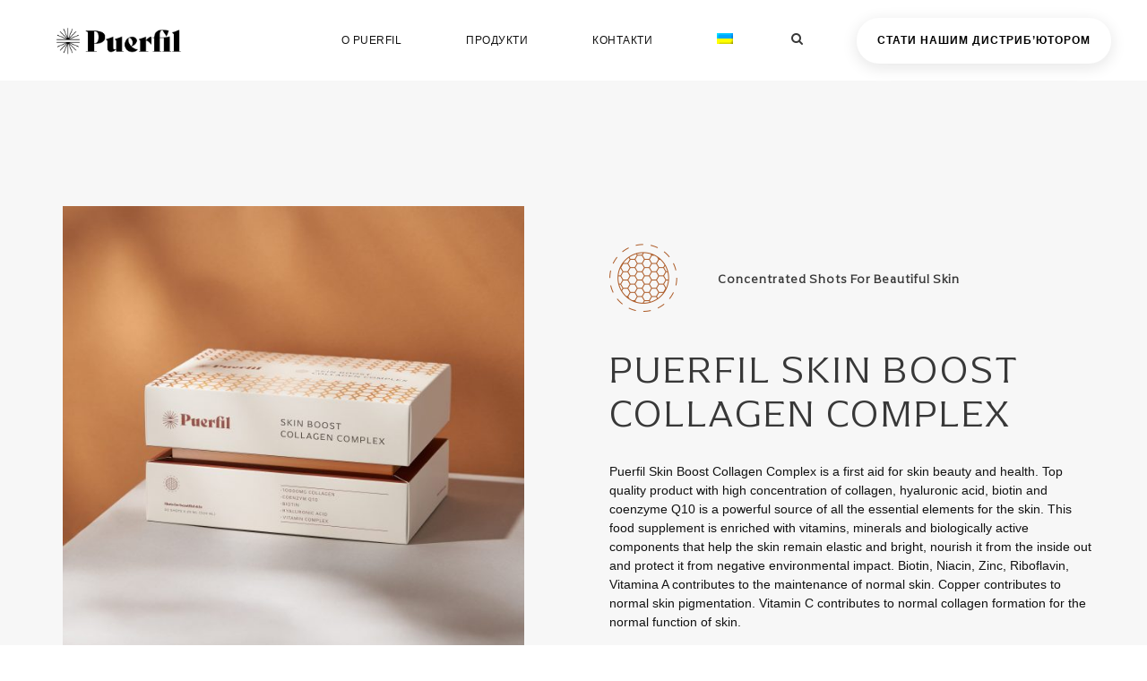

--- FILE ---
content_type: text/html; charset=UTF-8
request_url: https://puerfil.com/uk/puerfil-skin-boost-collagen-complex/
body_size: 16763
content:
<!DOCTYPE html>
<html lang="uk" class="no-js">
<head>
	<meta charset="UTF-8">
	<meta name="viewport" content="width=device-width, initial-scale=1">
	<link rel="profile" href="http://gmpg.org/xfn/11">
	<link rel="pingback" href="https://puerfil.com/xmlrpc.php">
	<title>Puerfil Skin Boost Collagen Complex &#8211; Puerfil</title>
<meta name='robots' content='max-image-preview:large' />
<link rel="alternate" hreflang="en" href="https://puerfil.com/puerfil-skin-boost-collagen-complex/" />
<link rel="alternate" hreflang="ru" href="https://puerfil.com/ru/puerfil-skin-boost-collagen-complex/" />
<link rel="alternate" hreflang="uk" href="https://puerfil.com/uk/puerfil-skin-boost-collagen-complex/" />
<link rel="alternate" hreflang="x-default" href="https://puerfil.com/puerfil-skin-boost-collagen-complex/" />
<link rel='dns-prefetch' href='//fonts.googleapis.com' />
<link rel="alternate" type="application/rss+xml" title="Puerfil &raquo; стрічка" href="https://puerfil.com/uk/feed/" />
<link rel="alternate" type="application/rss+xml" title="Puerfil &raquo; Канал коментарів" href="https://puerfil.com/uk/comments/feed/" />
<script type="text/javascript">
window._wpemojiSettings = {"baseUrl":"https:\/\/s.w.org\/images\/core\/emoji\/14.0.0\/72x72\/","ext":".png","svgUrl":"https:\/\/s.w.org\/images\/core\/emoji\/14.0.0\/svg\/","svgExt":".svg","source":{"concatemoji":"https:\/\/puerfil.com\/wp-includes\/js\/wp-emoji-release.min.js?ver=6.3.7"}};
/*! This file is auto-generated */
!function(i,n){var o,s,e;function c(e){try{var t={supportTests:e,timestamp:(new Date).valueOf()};sessionStorage.setItem(o,JSON.stringify(t))}catch(e){}}function p(e,t,n){e.clearRect(0,0,e.canvas.width,e.canvas.height),e.fillText(t,0,0);var t=new Uint32Array(e.getImageData(0,0,e.canvas.width,e.canvas.height).data),r=(e.clearRect(0,0,e.canvas.width,e.canvas.height),e.fillText(n,0,0),new Uint32Array(e.getImageData(0,0,e.canvas.width,e.canvas.height).data));return t.every(function(e,t){return e===r[t]})}function u(e,t,n){switch(t){case"flag":return n(e,"\ud83c\udff3\ufe0f\u200d\u26a7\ufe0f","\ud83c\udff3\ufe0f\u200b\u26a7\ufe0f")?!1:!n(e,"\ud83c\uddfa\ud83c\uddf3","\ud83c\uddfa\u200b\ud83c\uddf3")&&!n(e,"\ud83c\udff4\udb40\udc67\udb40\udc62\udb40\udc65\udb40\udc6e\udb40\udc67\udb40\udc7f","\ud83c\udff4\u200b\udb40\udc67\u200b\udb40\udc62\u200b\udb40\udc65\u200b\udb40\udc6e\u200b\udb40\udc67\u200b\udb40\udc7f");case"emoji":return!n(e,"\ud83e\udef1\ud83c\udffb\u200d\ud83e\udef2\ud83c\udfff","\ud83e\udef1\ud83c\udffb\u200b\ud83e\udef2\ud83c\udfff")}return!1}function f(e,t,n){var r="undefined"!=typeof WorkerGlobalScope&&self instanceof WorkerGlobalScope?new OffscreenCanvas(300,150):i.createElement("canvas"),a=r.getContext("2d",{willReadFrequently:!0}),o=(a.textBaseline="top",a.font="600 32px Arial",{});return e.forEach(function(e){o[e]=t(a,e,n)}),o}function t(e){var t=i.createElement("script");t.src=e,t.defer=!0,i.head.appendChild(t)}"undefined"!=typeof Promise&&(o="wpEmojiSettingsSupports",s=["flag","emoji"],n.supports={everything:!0,everythingExceptFlag:!0},e=new Promise(function(e){i.addEventListener("DOMContentLoaded",e,{once:!0})}),new Promise(function(t){var n=function(){try{var e=JSON.parse(sessionStorage.getItem(o));if("object"==typeof e&&"number"==typeof e.timestamp&&(new Date).valueOf()<e.timestamp+604800&&"object"==typeof e.supportTests)return e.supportTests}catch(e){}return null}();if(!n){if("undefined"!=typeof Worker&&"undefined"!=typeof OffscreenCanvas&&"undefined"!=typeof URL&&URL.createObjectURL&&"undefined"!=typeof Blob)try{var e="postMessage("+f.toString()+"("+[JSON.stringify(s),u.toString(),p.toString()].join(",")+"));",r=new Blob([e],{type:"text/javascript"}),a=new Worker(URL.createObjectURL(r),{name:"wpTestEmojiSupports"});return void(a.onmessage=function(e){c(n=e.data),a.terminate(),t(n)})}catch(e){}c(n=f(s,u,p))}t(n)}).then(function(e){for(var t in e)n.supports[t]=e[t],n.supports.everything=n.supports.everything&&n.supports[t],"flag"!==t&&(n.supports.everythingExceptFlag=n.supports.everythingExceptFlag&&n.supports[t]);n.supports.everythingExceptFlag=n.supports.everythingExceptFlag&&!n.supports.flag,n.DOMReady=!1,n.readyCallback=function(){n.DOMReady=!0}}).then(function(){return e}).then(function(){var e;n.supports.everything||(n.readyCallback(),(e=n.source||{}).concatemoji?t(e.concatemoji):e.wpemoji&&e.twemoji&&(t(e.twemoji),t(e.wpemoji)))}))}((window,document),window._wpemojiSettings);
</script>
<style type="text/css">
img.wp-smiley,
img.emoji {
	display: inline !important;
	border: none !important;
	box-shadow: none !important;
	height: 1em !important;
	width: 1em !important;
	margin: 0 0.07em !important;
	vertical-align: -0.1em !important;
	background: none !important;
	padding: 0 !important;
}
</style>
	<link rel='stylesheet' id='cf7ic_style-css' href='https://puerfil.com/wp-content/plugins/contact-form-7-image-captcha/css/cf7ic-style.css?ver=3.3.7' type='text/css' media='all' />
<link rel='stylesheet' id='wp-block-library-css' href='https://puerfil.com/wp-includes/css/dist/block-library/style.min.css?ver=6.3.7' type='text/css' media='all' />
<style id='classic-theme-styles-inline-css' type='text/css'>
/*! This file is auto-generated */
.wp-block-button__link{color:#fff;background-color:#32373c;border-radius:9999px;box-shadow:none;text-decoration:none;padding:calc(.667em + 2px) calc(1.333em + 2px);font-size:1.125em}.wp-block-file__button{background:#32373c;color:#fff;text-decoration:none}
</style>
<style id='global-styles-inline-css' type='text/css'>
body{--wp--preset--color--black: #000000;--wp--preset--color--cyan-bluish-gray: #abb8c3;--wp--preset--color--white: #ffffff;--wp--preset--color--pale-pink: #f78da7;--wp--preset--color--vivid-red: #cf2e2e;--wp--preset--color--luminous-vivid-orange: #ff6900;--wp--preset--color--luminous-vivid-amber: #fcb900;--wp--preset--color--light-green-cyan: #7bdcb5;--wp--preset--color--vivid-green-cyan: #00d084;--wp--preset--color--pale-cyan-blue: #8ed1fc;--wp--preset--color--vivid-cyan-blue: #0693e3;--wp--preset--color--vivid-purple: #9b51e0;--wp--preset--gradient--vivid-cyan-blue-to-vivid-purple: linear-gradient(135deg,rgba(6,147,227,1) 0%,rgb(155,81,224) 100%);--wp--preset--gradient--light-green-cyan-to-vivid-green-cyan: linear-gradient(135deg,rgb(122,220,180) 0%,rgb(0,208,130) 100%);--wp--preset--gradient--luminous-vivid-amber-to-luminous-vivid-orange: linear-gradient(135deg,rgba(252,185,0,1) 0%,rgba(255,105,0,1) 100%);--wp--preset--gradient--luminous-vivid-orange-to-vivid-red: linear-gradient(135deg,rgba(255,105,0,1) 0%,rgb(207,46,46) 100%);--wp--preset--gradient--very-light-gray-to-cyan-bluish-gray: linear-gradient(135deg,rgb(238,238,238) 0%,rgb(169,184,195) 100%);--wp--preset--gradient--cool-to-warm-spectrum: linear-gradient(135deg,rgb(74,234,220) 0%,rgb(151,120,209) 20%,rgb(207,42,186) 40%,rgb(238,44,130) 60%,rgb(251,105,98) 80%,rgb(254,248,76) 100%);--wp--preset--gradient--blush-light-purple: linear-gradient(135deg,rgb(255,206,236) 0%,rgb(152,150,240) 100%);--wp--preset--gradient--blush-bordeaux: linear-gradient(135deg,rgb(254,205,165) 0%,rgb(254,45,45) 50%,rgb(107,0,62) 100%);--wp--preset--gradient--luminous-dusk: linear-gradient(135deg,rgb(255,203,112) 0%,rgb(199,81,192) 50%,rgb(65,88,208) 100%);--wp--preset--gradient--pale-ocean: linear-gradient(135deg,rgb(255,245,203) 0%,rgb(182,227,212) 50%,rgb(51,167,181) 100%);--wp--preset--gradient--electric-grass: linear-gradient(135deg,rgb(202,248,128) 0%,rgb(113,206,126) 100%);--wp--preset--gradient--midnight: linear-gradient(135deg,rgb(2,3,129) 0%,rgb(40,116,252) 100%);--wp--preset--font-size--small: 13px;--wp--preset--font-size--medium: 20px;--wp--preset--font-size--large: 36px;--wp--preset--font-size--x-large: 42px;--wp--preset--spacing--20: 0.44rem;--wp--preset--spacing--30: 0.67rem;--wp--preset--spacing--40: 1rem;--wp--preset--spacing--50: 1.5rem;--wp--preset--spacing--60: 2.25rem;--wp--preset--spacing--70: 3.38rem;--wp--preset--spacing--80: 5.06rem;--wp--preset--shadow--natural: 6px 6px 9px rgba(0, 0, 0, 0.2);--wp--preset--shadow--deep: 12px 12px 50px rgba(0, 0, 0, 0.4);--wp--preset--shadow--sharp: 6px 6px 0px rgba(0, 0, 0, 0.2);--wp--preset--shadow--outlined: 6px 6px 0px -3px rgba(255, 255, 255, 1), 6px 6px rgba(0, 0, 0, 1);--wp--preset--shadow--crisp: 6px 6px 0px rgba(0, 0, 0, 1);}:where(.is-layout-flex){gap: 0.5em;}:where(.is-layout-grid){gap: 0.5em;}body .is-layout-flow > .alignleft{float: left;margin-inline-start: 0;margin-inline-end: 2em;}body .is-layout-flow > .alignright{float: right;margin-inline-start: 2em;margin-inline-end: 0;}body .is-layout-flow > .aligncenter{margin-left: auto !important;margin-right: auto !important;}body .is-layout-constrained > .alignleft{float: left;margin-inline-start: 0;margin-inline-end: 2em;}body .is-layout-constrained > .alignright{float: right;margin-inline-start: 2em;margin-inline-end: 0;}body .is-layout-constrained > .aligncenter{margin-left: auto !important;margin-right: auto !important;}body .is-layout-constrained > :where(:not(.alignleft):not(.alignright):not(.alignfull)){max-width: var(--wp--style--global--content-size);margin-left: auto !important;margin-right: auto !important;}body .is-layout-constrained > .alignwide{max-width: var(--wp--style--global--wide-size);}body .is-layout-flex{display: flex;}body .is-layout-flex{flex-wrap: wrap;align-items: center;}body .is-layout-flex > *{margin: 0;}body .is-layout-grid{display: grid;}body .is-layout-grid > *{margin: 0;}:where(.wp-block-columns.is-layout-flex){gap: 2em;}:where(.wp-block-columns.is-layout-grid){gap: 2em;}:where(.wp-block-post-template.is-layout-flex){gap: 1.25em;}:where(.wp-block-post-template.is-layout-grid){gap: 1.25em;}.has-black-color{color: var(--wp--preset--color--black) !important;}.has-cyan-bluish-gray-color{color: var(--wp--preset--color--cyan-bluish-gray) !important;}.has-white-color{color: var(--wp--preset--color--white) !important;}.has-pale-pink-color{color: var(--wp--preset--color--pale-pink) !important;}.has-vivid-red-color{color: var(--wp--preset--color--vivid-red) !important;}.has-luminous-vivid-orange-color{color: var(--wp--preset--color--luminous-vivid-orange) !important;}.has-luminous-vivid-amber-color{color: var(--wp--preset--color--luminous-vivid-amber) !important;}.has-light-green-cyan-color{color: var(--wp--preset--color--light-green-cyan) !important;}.has-vivid-green-cyan-color{color: var(--wp--preset--color--vivid-green-cyan) !important;}.has-pale-cyan-blue-color{color: var(--wp--preset--color--pale-cyan-blue) !important;}.has-vivid-cyan-blue-color{color: var(--wp--preset--color--vivid-cyan-blue) !important;}.has-vivid-purple-color{color: var(--wp--preset--color--vivid-purple) !important;}.has-black-background-color{background-color: var(--wp--preset--color--black) !important;}.has-cyan-bluish-gray-background-color{background-color: var(--wp--preset--color--cyan-bluish-gray) !important;}.has-white-background-color{background-color: var(--wp--preset--color--white) !important;}.has-pale-pink-background-color{background-color: var(--wp--preset--color--pale-pink) !important;}.has-vivid-red-background-color{background-color: var(--wp--preset--color--vivid-red) !important;}.has-luminous-vivid-orange-background-color{background-color: var(--wp--preset--color--luminous-vivid-orange) !important;}.has-luminous-vivid-amber-background-color{background-color: var(--wp--preset--color--luminous-vivid-amber) !important;}.has-light-green-cyan-background-color{background-color: var(--wp--preset--color--light-green-cyan) !important;}.has-vivid-green-cyan-background-color{background-color: var(--wp--preset--color--vivid-green-cyan) !important;}.has-pale-cyan-blue-background-color{background-color: var(--wp--preset--color--pale-cyan-blue) !important;}.has-vivid-cyan-blue-background-color{background-color: var(--wp--preset--color--vivid-cyan-blue) !important;}.has-vivid-purple-background-color{background-color: var(--wp--preset--color--vivid-purple) !important;}.has-black-border-color{border-color: var(--wp--preset--color--black) !important;}.has-cyan-bluish-gray-border-color{border-color: var(--wp--preset--color--cyan-bluish-gray) !important;}.has-white-border-color{border-color: var(--wp--preset--color--white) !important;}.has-pale-pink-border-color{border-color: var(--wp--preset--color--pale-pink) !important;}.has-vivid-red-border-color{border-color: var(--wp--preset--color--vivid-red) !important;}.has-luminous-vivid-orange-border-color{border-color: var(--wp--preset--color--luminous-vivid-orange) !important;}.has-luminous-vivid-amber-border-color{border-color: var(--wp--preset--color--luminous-vivid-amber) !important;}.has-light-green-cyan-border-color{border-color: var(--wp--preset--color--light-green-cyan) !important;}.has-vivid-green-cyan-border-color{border-color: var(--wp--preset--color--vivid-green-cyan) !important;}.has-pale-cyan-blue-border-color{border-color: var(--wp--preset--color--pale-cyan-blue) !important;}.has-vivid-cyan-blue-border-color{border-color: var(--wp--preset--color--vivid-cyan-blue) !important;}.has-vivid-purple-border-color{border-color: var(--wp--preset--color--vivid-purple) !important;}.has-vivid-cyan-blue-to-vivid-purple-gradient-background{background: var(--wp--preset--gradient--vivid-cyan-blue-to-vivid-purple) !important;}.has-light-green-cyan-to-vivid-green-cyan-gradient-background{background: var(--wp--preset--gradient--light-green-cyan-to-vivid-green-cyan) !important;}.has-luminous-vivid-amber-to-luminous-vivid-orange-gradient-background{background: var(--wp--preset--gradient--luminous-vivid-amber-to-luminous-vivid-orange) !important;}.has-luminous-vivid-orange-to-vivid-red-gradient-background{background: var(--wp--preset--gradient--luminous-vivid-orange-to-vivid-red) !important;}.has-very-light-gray-to-cyan-bluish-gray-gradient-background{background: var(--wp--preset--gradient--very-light-gray-to-cyan-bluish-gray) !important;}.has-cool-to-warm-spectrum-gradient-background{background: var(--wp--preset--gradient--cool-to-warm-spectrum) !important;}.has-blush-light-purple-gradient-background{background: var(--wp--preset--gradient--blush-light-purple) !important;}.has-blush-bordeaux-gradient-background{background: var(--wp--preset--gradient--blush-bordeaux) !important;}.has-luminous-dusk-gradient-background{background: var(--wp--preset--gradient--luminous-dusk) !important;}.has-pale-ocean-gradient-background{background: var(--wp--preset--gradient--pale-ocean) !important;}.has-electric-grass-gradient-background{background: var(--wp--preset--gradient--electric-grass) !important;}.has-midnight-gradient-background{background: var(--wp--preset--gradient--midnight) !important;}.has-small-font-size{font-size: var(--wp--preset--font-size--small) !important;}.has-medium-font-size{font-size: var(--wp--preset--font-size--medium) !important;}.has-large-font-size{font-size: var(--wp--preset--font-size--large) !important;}.has-x-large-font-size{font-size: var(--wp--preset--font-size--x-large) !important;}
.wp-block-navigation a:where(:not(.wp-element-button)){color: inherit;}
:where(.wp-block-post-template.is-layout-flex){gap: 1.25em;}:where(.wp-block-post-template.is-layout-grid){gap: 1.25em;}
:where(.wp-block-columns.is-layout-flex){gap: 2em;}:where(.wp-block-columns.is-layout-grid){gap: 2em;}
.wp-block-pullquote{font-size: 1.5em;line-height: 1.6;}
</style>
<link rel='stylesheet' id='wpml-blocks-css' href='https://puerfil.com/wp-content/plugins/sitepress-multilingual-cms/dist/css/blocks/styles.css?ver=4.6.14' type='text/css' media='all' />
<link rel='stylesheet' id='contact-form-7-css' href='https://puerfil.com/wp-content/plugins/contact-form-7/includes/css/styles.css?ver=5.9.8' type='text/css' media='all' />
<link rel='stylesheet' id='gdlr-core-google-font-css' href='https://fonts.googleapis.com/css?family=Montserrat%3A100%2C100italic%2C200%2C200italic%2C300%2C300italic%2Cregular%2Citalic%2C500%2C500italic%2C600%2C600italic%2C700%2C700italic%2C800%2C800italic%2C900%2C900italic&#038;subset=cyrillic%2Ccyrillic-ext%2Clatin%2Clatin-ext%2Cvietnamese&#038;display=optional&#038;ver=6.3.7' type='text/css' media='all' />
<link rel='stylesheet' id='font-awesome-css' href='https://puerfil.com/wp-content/plugins/goodlayers-core/plugins/fontawesome/font-awesome.css?ver=6.3.7' type='text/css' media='all' />
<link rel='stylesheet' id='fa5-css' href='https://puerfil.com/wp-content/plugins/goodlayers-core/plugins/fa5/fa5.css?ver=6.3.7' type='text/css' media='all' />
<link rel='stylesheet' id='elegant-font-css' href='https://puerfil.com/wp-content/plugins/goodlayers-core/plugins/elegant/elegant-font.css?ver=6.3.7' type='text/css' media='all' />
<link rel='stylesheet' id='gdlr-core-plugin-css' href='https://puerfil.com/wp-content/plugins/goodlayers-core/plugins/style.css?ver=1695631258' type='text/css' media='all' />
<link rel='stylesheet' id='gdlr-core-page-builder-css' href='https://puerfil.com/wp-content/plugins/goodlayers-core/include/css/page-builder.css?ver=6.3.7' type='text/css' media='all' />
<link rel='stylesheet' id='rs-plugin-settings-css' href='https://puerfil.com/wp-content/plugins/revslider/public/assets/css/rs6.css?ver=6.2.6' type='text/css' media='all' />
<style id='rs-plugin-settings-inline-css' type='text/css'>
#rs-demo-id {}
</style>
<link rel='stylesheet' id='widgetopts-styles-css' href='https://puerfil.com/wp-content/plugins/widget-options/assets/css/widget-options.css?ver=4.1.3' type='text/css' media='all' />
<link rel='stylesheet' id='wpml-menu-item-0-css' href='https://puerfil.com/wp-content/plugins/sitepress-multilingual-cms/templates/language-switchers/menu-item/style.min.css?ver=1' type='text/css' media='all' />
<link rel='stylesheet' id='tablepress-default-css' href='https://puerfil.com/wp-content/tablepress-combined.min.css?ver=54' type='text/css' media='all' />
<link rel='stylesheet' id='infinite-style-core-css' href='https://puerfil.com/wp-content/themes/infinite/css/style-core.css?ver=6.3.7' type='text/css' media='all' />
<link rel='stylesheet' id='infinite-custom-style-css' href='https://puerfil.com/wp-content/uploads/gdlr-style-custom.css?1695631258&#038;ver=6.3.7' type='text/css' media='all' />
<script type='text/javascript' id='wpml-cookie-js-extra'>
/* <![CDATA[ */
var wpml_cookies = {"wp-wpml_current_language":{"value":"uk","expires":1,"path":"\/"}};
var wpml_cookies = {"wp-wpml_current_language":{"value":"uk","expires":1,"path":"\/"}};
/* ]]> */
</script>
<script type='text/javascript' src='https://puerfil.com/wp-content/plugins/sitepress-multilingual-cms/res/js/cookies/language-cookie.js?ver=4.6.14' id='wpml-cookie-js' defer data-wp-strategy='defer'></script>
<script type='text/javascript' src='https://puerfil.com/wp-includes/js/jquery/jquery.min.js?ver=3.7.0' id='jquery-core-js'></script>
<script type='text/javascript' src='https://puerfil.com/wp-includes/js/jquery/jquery-migrate.min.js?ver=3.4.1' id='jquery-migrate-js'></script>
<script type='text/javascript' src='https://puerfil.com/wp-content/plugins/revslider/public/assets/js/rbtools.min.js?ver=6.0.2' id='tp-tools-js'></script>
<script type='text/javascript' src='https://puerfil.com/wp-content/plugins/revslider/public/assets/js/rs6.min.js?ver=6.2.6' id='revmin-js'></script>
<!--[if lt IE 9]>
<script type='text/javascript' src='https://puerfil.com/wp-content/themes/infinite/js/html5.js?ver=6.3.7' id='html5js-js'></script>
<![endif]-->
<link rel="https://api.w.org/" href="https://puerfil.com/uk/wp-json/" /><link rel="alternate" type="application/json" href="https://puerfil.com/uk/wp-json/wp/v2/pages/9763" /><link rel="EditURI" type="application/rsd+xml" title="RSD" href="https://puerfil.com/xmlrpc.php?rsd" />
<meta name="generator" content="WordPress 6.3.7" />
<link rel="canonical" href="https://puerfil.com/uk/puerfil-skin-boost-collagen-complex/" />
<link rel='shortlink' href='https://puerfil.com/uk/?p=9763' />
<link rel="alternate" type="application/json+oembed" href="https://puerfil.com/uk/wp-json/oembed/1.0/embed?url=https%3A%2F%2Fpuerfil.com%2Fuk%2Fpuerfil-skin-boost-collagen-complex%2F" />
<link rel="alternate" type="text/xml+oembed" href="https://puerfil.com/uk/wp-json/oembed/1.0/embed?url=https%3A%2F%2Fpuerfil.com%2Fuk%2Fpuerfil-skin-boost-collagen-complex%2F&#038;format=xml" />
<meta name="generator" content="WPML ver:4.6.14 stt:1,45,54;" />
<meta name="generator" content="Powered by Slider Revolution 6.2.6 - responsive, Mobile-Friendly Slider Plugin for WordPress with comfortable drag and drop interface." />
<link rel="icon" href="https://puerfil.com/wp-content/uploads/2020/06/cropped-puerfil-logo-horizontal-RGB-01-01-01-32x32.png" sizes="32x32" />
<link rel="icon" href="https://puerfil.com/wp-content/uploads/2020/06/cropped-puerfil-logo-horizontal-RGB-01-01-01-192x192.png" sizes="192x192" />
<link rel="apple-touch-icon" href="https://puerfil.com/wp-content/uploads/2020/06/cropped-puerfil-logo-horizontal-RGB-01-01-01-180x180.png" />
<meta name="msapplication-TileImage" content="https://puerfil.com/wp-content/uploads/2020/06/cropped-puerfil-logo-horizontal-RGB-01-01-01-270x270.png" />
<script type="text/javascript">function setREVStartSize(e){
			//window.requestAnimationFrame(function() {				 
				window.RSIW = window.RSIW===undefined ? window.innerWidth : window.RSIW;	
				window.RSIH = window.RSIH===undefined ? window.innerHeight : window.RSIH;	
				try {								
					var pw = document.getElementById(e.c).parentNode.offsetWidth,
						newh;
					pw = pw===0 || isNaN(pw) ? window.RSIW : pw;
					e.tabw = e.tabw===undefined ? 0 : parseInt(e.tabw);
					e.thumbw = e.thumbw===undefined ? 0 : parseInt(e.thumbw);
					e.tabh = e.tabh===undefined ? 0 : parseInt(e.tabh);
					e.thumbh = e.thumbh===undefined ? 0 : parseInt(e.thumbh);
					e.tabhide = e.tabhide===undefined ? 0 : parseInt(e.tabhide);
					e.thumbhide = e.thumbhide===undefined ? 0 : parseInt(e.thumbhide);
					e.mh = e.mh===undefined || e.mh=="" || e.mh==="auto" ? 0 : parseInt(e.mh,0);		
					if(e.layout==="fullscreen" || e.l==="fullscreen") 						
						newh = Math.max(e.mh,window.RSIH);					
					else{					
						e.gw = Array.isArray(e.gw) ? e.gw : [e.gw];
						for (var i in e.rl) if (e.gw[i]===undefined || e.gw[i]===0) e.gw[i] = e.gw[i-1];					
						e.gh = e.el===undefined || e.el==="" || (Array.isArray(e.el) && e.el.length==0)? e.gh : e.el;
						e.gh = Array.isArray(e.gh) ? e.gh : [e.gh];
						for (var i in e.rl) if (e.gh[i]===undefined || e.gh[i]===0) e.gh[i] = e.gh[i-1];
											
						var nl = new Array(e.rl.length),
							ix = 0,						
							sl;					
						e.tabw = e.tabhide>=pw ? 0 : e.tabw;
						e.thumbw = e.thumbhide>=pw ? 0 : e.thumbw;
						e.tabh = e.tabhide>=pw ? 0 : e.tabh;
						e.thumbh = e.thumbhide>=pw ? 0 : e.thumbh;					
						for (var i in e.rl) nl[i] = e.rl[i]<window.RSIW ? 0 : e.rl[i];
						sl = nl[0];									
						for (var i in nl) if (sl>nl[i] && nl[i]>0) { sl = nl[i]; ix=i;}															
						var m = pw>(e.gw[ix]+e.tabw+e.thumbw) ? 1 : (pw-(e.tabw+e.thumbw)) / (e.gw[ix]);					
						newh =  (e.gh[ix] * m) + (e.tabh + e.thumbh);
					}				
					if(window.rs_init_css===undefined) window.rs_init_css = document.head.appendChild(document.createElement("style"));					
					document.getElementById(e.c).height = newh+"px";
					window.rs_init_css.innerHTML += "#"+e.c+"_wrapper { height: "+newh+"px }";				
				} catch(e){
					console.log("Failure at Presize of Slider:" + e)
				}					   
			//});
		  };</script>
		<style type="text/css" id="wp-custom-css">
			.gdlr-core-flexslider .flex-direction-nav li a{
	background: 0
}
.gdlr-core-page-builder-body [data-skin="product arrows 1"] *, .gdlr-core-page-builder-body [data-skin="product arrows 1"] .gdlr-core-skin-border{
	border-radius: 30px
}
.infinite-body .infinite-main-menu-right-button{
	color: black
}
.gdlr-core-body .gdlr-core-load-more, .gdlr-core-body .gdlr-core-button, .infinite-body .infinite-button, .infinite-body input[type="button"], .infinite-body input[type="submit"]{
	background-color: black
}
table tr:nth-child(even){
	color: #333333
}
table tr:nth-child(odd){
	color: #333333
}
.infinite-navigation .sf-menu > li > a, .infinite-navigation .sf-vertical > li > a{
	padding-left: 30px
}
.infinite-main-menu-search i, .infinite-main-menu-cart i{
	padding-left: 30px
}
.infinite-main-menu-search i, .infinite-main-menu-cart i{
	padding-right: 30px
}
.gdlr-core-flexslider .flex-control-nav{
	margin-top: -40px
}
.gdlr-core-flexslider .flex-control-nav{
	padding-right: 500px
}
.gdlr-core-flexslider .flex-control-nav li a{
	border-color: white
}
.gdlr-core-flexslider .flex-control-nav li a{
	background-color: white
}
.gdlr-core-flexslider .flex-control-nav li a.flex-active{
	background-color: #555555
}
.gdlr-core-flexslider .flex-control-nav li a.flex-active{
	border-color: #555555
}
.gdlr-core-flexslider .flex-direction-nav li a i{
	margin-left: 0px
}
.gdlr-core-flexslider .flex-direction-nav li a i{
	margin-right: 0px
}
.gdlr-core-flexslider .flex-direction-nav li a i{
	color: white
}
.gdlr-core-flexslider .flex-direction-nav li a i{
	font-size: 25px
}
.gdlr-core-body .gdlr-core-load-more, .gdlr-core-body .gdlr-core-button, .infinite-body .infinite-button, .infinite-body input[type="button"], .infinite-body input[type="submit"]{
	border-radius: 40px
}
.gdlr-core-body .gdlr-core-load-more, .gdlr-core-body .gdlr-core-button, .infinite-body .infinite-button, .infinite-body input[type="button"], .infinite-body input[type="submit"]{
	background-color: white
}
.gdlr-core-body .gdlr-core-load-more, .gdlr-core-body .gdlr-core-button, .infinite-body .infinite-button, .infinite-body input[type="button"], .infinite-body input[type="submit"]{
	color: #555
}
.gdlr-core-body .gdlr-core-load-more, .gdlr-core-body .gdlr-core-button, .infinite-body .infinite-button, .infinite-body input[type="button"], .infinite-body input[type="submit"]{
	-webkit-box-shadow: 10px 10px 20px rgb(0 0 0 / 20%);
}
.gdlr-core-body .gdlr-core-load-more, .gdlr-core-body .gdlr-core-button, .infinite-body .infinite-button, .infinite-body input[type="button"], .infinite-body input[type="submit"]{
	margin-bottom: 40px
}
.infinite-footer-wrapper .widget_text{
	text-align: center
}
.infinite-footer-wrapper .widget_text{
	color: white
}
.infinite-copyright-text, .infinite-copyright-left, .infinite-copyright-right{
	font-size: 10px
}
.infinite-copyright-text, .infinite-copyright-left, .infinite-copyright-right{
	color: #e6e6e6
}
.alignnone{
	display: inline
}
.infinite-navigation .sf-menu > li > a, .infinite-navigation .sf-vertical > li > a{
	font-weight: 400
}
.infinite-main-menu-right-button{
	font-size: 12px
}
.infinite-main-menu-right-button{
	font-weight: 600
}
.sf-menu > li > a:hover, .sf-menu > li.current-menu-item > a, .sf-menu > li.current-menu-ancestor > a, .sf-vertical > li > a:hover, .sf-vertical > li.current-menu-item > a, .sf-vertical > li.current-menu-ancestor > a{
	font-weight: 600
}
.infinite-body .infinite-main-menu-right-button:hover{
	font-weight: 700
}
.infinite-body .infinite-main-menu-right-button:hover{
	color: #121212
}
.gdlr-core-title-item .gdlr-core-title-item-title, .gdlr-core-title-item .gdlr-core-title-item-title a{
	letter-spacing: 3px !Important
}
.gdlr-core-body .gdlr-core-load-more, .gdlr-core-body .gdlr-core-button, .infinite-body .infinite-button, .infinite-body input[type="button"], .infinite-body input[type="submit"]{
	color: #121212
}
.gdlr-core-body .gdlr-core-load-more, .gdlr-core-body .gdlr-core-button, .infinite-body .infinite-button, .infinite-body input[type="button"], .infinite-body input[type="submit"]{
	font-weight: 600
}
.gdlr-core-body .gdlr-core-load-more, .gdlr-core-body .gdlr-core-button, .infinite-body .infinite-button, .infinite-body input[type="button"], .infinite-body input[type="submit"]:hover{
	font-weight: 700
}
.gdlr-core-button .gdlr-core-content:hover{
	font-weight: 700
}
.infinite-body .gdlr-core-info-font, .infinite-body .infinite-info-font{
	font-weight:200px !Important
}
.infinite-footer-wrapper .infinite-widget-title{
	font-size: 23px
}
.infinite-footer-wrapper .infinite-widget-title{
	letter-spacing: 3px
}
.gdlr-core-page-builder-body [data-skin="product arrows 1"] *, .gdlr-core-page-builder-body [data-skin="product arrows 1"] .gdlr-core-skin-border{
	border-radius: 0px
}
.gdlr-core-button{
	border-radius: 30px !Important
}
.gdlr-core-page-builder-body p{
	margin-bottom: 3px
}
table tr td{
	text-align: left
}
table tr td{
	color: #121212
}
table tr td{
	font-weight: 600
}
.tablepress tbody td, .tablepress tfoot th{
	padding-left: 60px
}
.tablepress tbody td, .tablepress tfoot th{
	border: 1px solid #878787
}
.tablepress tbody td, .tablepress tfoot th{
	background-color: #f7f7f7 !Important
}
.tablepress tbody tr:first-child td{
	border-top: 0px
}
.tablepress tbody td, .tablepress tfoot th{
	padding-top: 5px
}
.tablepress tbody td, .tablepress tfoot th{
	padding-bottom: 5px
}
.tablepress tbody tr:first-child td{
	border-left: 0px
}
.tablepress tbody tr:first-child td{
	border-right: 0px
}
.tablepress tbody tr:first-child td{
	font-weight: 700
}
.tablepress tbody tr:first-child td{
	color: #878787
}
a img.alignnone {
    margin: 70px 20px 20px 0;
}
.infinite-footer-wrapper .widget_text{
	margin-bottom: -1px
}
.captcha-image .cf7ic_instructions span{
	color: #123123 !Important
}
.captcha-image label > input:checked + svg, .captcha-image label > input:focus + svg{
	border: 2px solid #123123 !Important
}
.captcha-image{
	border: 0px solid !Important
}
.infinite-navigation .sf-menu > .infinite-normal-menu li > a{
	padding-left: 33px
}
.infinite-navigation .sf-menu > .infinite-normal-menu li{
	width: 110px
}		</style>
		</head>

<body class="page-template-default page page-id-9763 gdlr-core-body infinite-body infinite-body-front infinite-full  infinite-with-sticky-navigation  infinite-blockquote-style-1 gdlr-core-link-to-lightbox" data-home-url="https://puerfil.com/uk/" >
<div class="infinite-mobile-header-wrap" ><div class="infinite-mobile-header infinite-header-background infinite-style-slide infinite-sticky-mobile-navigation " id="infinite-mobile-header" ><div class="infinite-mobile-header-container infinite-container clearfix" ><div class="infinite-logo  infinite-item-pdlr"><div class="infinite-logo-inner"><a class="" href="https://puerfil.com/uk/" ><img  src="https://puerfil.com/wp-content/uploads/2020/06/puerfil-logo-horizontal-RGB-01-01-01.png" width="4171" height="1590"  srcset="https://puerfil.com/wp-content/uploads/2020/06/puerfil-logo-horizontal-RGB-01-01-01-400x152.png 400w, https://puerfil.com/wp-content/uploads/2020/06/puerfil-logo-horizontal-RGB-01-01-01-600x228.png 600w, https://puerfil.com/wp-content/uploads/2020/06/puerfil-logo-horizontal-RGB-01-01-01-800x304.png 800w, https://puerfil.com/wp-content/uploads/2020/06/puerfil-logo-horizontal-RGB-01-01-01.png 4171w"  sizes="(max-width: 767px) 100vw, (max-width: 1150px) 100vw, 1150px"  alt=""  /></a></div></div><div class="infinite-mobile-menu-right" ><div class="infinite-main-menu-search" id="infinite-mobile-top-search" ><i class="fa fa-search" ></i></div><div class="infinite-top-search-wrap" >
	<div class="infinite-top-search-close" ></div>

	<div class="infinite-top-search-row" >
		<div class="infinite-top-search-cell" >
			<form role="search" method="get" class="search-form" action="https://puerfil.com/uk/">
	<input type="text" class="search-field infinite-title-font" placeholder="Search..." value="" name="s">
	<div class="infinite-top-search-submit"><i class="fa fa-search" ></i></div>
	<input type="submit" class="search-submit" value="Search">
	<div class="infinite-top-search-close"><i class="icon_close" ></i></div>
</form>
		</div>
	</div>

</div>
<div class="infinite-mobile-menu" ><a class="infinite-mm-menu-button infinite-mobile-menu-button infinite-mobile-button-hamburger-small" href="#infinite-mobile-menu" ><span></span></a><div class="infinite-mm-menu-wrap infinite-navigation-font" id="infinite-mobile-menu" data-slide="right" ><ul id="menu-menu-mobile-ua" class="m-menu"><li class="menu-item menu-item-type-custom menu-item-object-custom menu-item-10606"><a href="#about-mobile">О PUERFIL</a></li>
<li class="menu-item menu-item-type-custom menu-item-object-custom menu-item-10607"><a href="#products-mobile">ПРОДУКТИ</a></li>
<li class="menu-item menu-item-type-custom menu-item-object-custom menu-item-10608"><a href="#contacts-mobile">КОНТАКТИ</a></li>
<li class="menu-item wpml-ls-slot-84 wpml-ls-item wpml-ls-item-uk wpml-ls-current-language wpml-ls-menu-item wpml-ls-last-item menu-item-type-wpml_ls_menu_item menu-item-object-wpml_ls_menu_item menu-item-has-children menu-item-wpml-ls-84-uk"><a href="https://puerfil.com/uk/puerfil-skin-boost-collagen-complex/"><img
            class="wpml-ls-flag"
            src="https://puerfil.com/wp-content/plugins/sitepress-multilingual-cms/res/flags/uk.png"
            alt="Українська"
            
            
    /></a>
<ul class="sub-menu">
	<li class="menu-item wpml-ls-slot-84 wpml-ls-item wpml-ls-item-en wpml-ls-menu-item wpml-ls-first-item menu-item-type-wpml_ls_menu_item menu-item-object-wpml_ls_menu_item menu-item-wpml-ls-84-en"><a href="https://puerfil.com/puerfil-skin-boost-collagen-complex/"><img
            class="wpml-ls-flag"
            src="https://puerfil.com/wp-content/plugins/sitepress-multilingual-cms/res/flags/en.png"
            alt="English"
            
            
    /></a></li>
	<li class="menu-item wpml-ls-slot-84 wpml-ls-item wpml-ls-item-ru wpml-ls-menu-item menu-item-type-wpml_ls_menu_item menu-item-object-wpml_ls_menu_item menu-item-wpml-ls-84-ru"><a href="https://puerfil.com/ru/puerfil-skin-boost-collagen-complex/"><img
            class="wpml-ls-flag"
            src="https://puerfil.com/wp-content/plugins/sitepress-multilingual-cms/res/flags/ru.png"
            alt="Russian"
            
            
    /></a></li>
</ul>
</li>
</ul></div></div></div></div></div></div><div class="infinite-body-outer-wrapper ">
		<div class="infinite-body-wrapper clearfix  infinite-with-frame">
		
<header class="infinite-header-wrap infinite-header-style-plain  infinite-style-menu-right infinite-sticky-navigation infinite-style-fixed" data-navigation-offset="75px"  >
	<div class="infinite-header-background" ></div>
	<div class="infinite-header-container  infinite-container">
			
		<div class="infinite-header-container-inner clearfix">
			<div class="infinite-logo  infinite-item-pdlr"><div class="infinite-logo-inner"><a class="" href="https://puerfil.com/uk/" ><img  src="https://puerfil.com/wp-content/uploads/2020/06/puerfil-logo-horizontal-RGB-01-01-01.png" width="4171" height="1590"  srcset="https://puerfil.com/wp-content/uploads/2020/06/puerfil-logo-horizontal-RGB-01-01-01-400x152.png 400w, https://puerfil.com/wp-content/uploads/2020/06/puerfil-logo-horizontal-RGB-01-01-01-600x228.png 600w, https://puerfil.com/wp-content/uploads/2020/06/puerfil-logo-horizontal-RGB-01-01-01-800x304.png 800w, https://puerfil.com/wp-content/uploads/2020/06/puerfil-logo-horizontal-RGB-01-01-01.png 4171w"  sizes="(max-width: 767px) 100vw, (max-width: 1150px) 100vw, 1150px"  alt=""  /></a></div></div>			<div class="infinite-navigation infinite-item-pdlr clearfix " >
			<div class="infinite-main-menu" id="infinite-main-menu" ><ul id="menu-menu-uk" class="sf-menu"><li  class="menu-item menu-item-type-custom menu-item-object-custom menu-item-10327 infinite-normal-menu"><a href="#about">о PUERFIL</a></li>
<li  class="menu-item menu-item-type-custom menu-item-object-custom menu-item-10328 infinite-normal-menu"><a href="https://puerfil.com/uk/#products">продукти</a></li>
<li  class="menu-item menu-item-type-custom menu-item-object-custom menu-item-10329 infinite-normal-menu"><a href="#contacts">контакти</a></li>
<li  class="menu-item wpml-ls-slot-6 wpml-ls-item wpml-ls-item-uk wpml-ls-current-language wpml-ls-menu-item wpml-ls-last-item menu-item-type-wpml_ls_menu_item menu-item-object-wpml_ls_menu_item menu-item-has-children menu-item-wpml-ls-6-uk infinite-normal-menu"><a href="https://puerfil.com/uk/puerfil-skin-boost-collagen-complex/" class="sf-with-ul-pre"><img
            class="wpml-ls-flag"
            src="https://puerfil.com/wp-content/plugins/sitepress-multilingual-cms/res/flags/uk.png"
            alt="Українська"
            
            
    /></a>
<ul class="sub-menu">
	<li  class="menu-item wpml-ls-slot-6 wpml-ls-item wpml-ls-item-en wpml-ls-menu-item wpml-ls-first-item menu-item-type-wpml_ls_menu_item menu-item-object-wpml_ls_menu_item menu-item-wpml-ls-6-en" data-size="60"><a href="https://puerfil.com/puerfil-skin-boost-collagen-complex/"><img
            class="wpml-ls-flag"
            src="https://puerfil.com/wp-content/plugins/sitepress-multilingual-cms/res/flags/en.png"
            alt="English"
            
            
    /></a></li>
	<li  class="menu-item wpml-ls-slot-6 wpml-ls-item wpml-ls-item-ru wpml-ls-menu-item menu-item-type-wpml_ls_menu_item menu-item-object-wpml_ls_menu_item menu-item-wpml-ls-6-ru" data-size="60"><a href="https://puerfil.com/ru/puerfil-skin-boost-collagen-complex/"><img
            class="wpml-ls-flag"
            src="https://puerfil.com/wp-content/plugins/sitepress-multilingual-cms/res/flags/ru.png"
            alt="Russian"
            
            
    /></a></li>
</ul>
</li>
</ul></div><div class="infinite-main-menu-right-wrap clearfix " ><div class="infinite-main-menu-search" id="infinite-top-search" ><i class="fa fa-search" ></i></div><div class="infinite-top-search-wrap" >
	<div class="infinite-top-search-close" ></div>

	<div class="infinite-top-search-row" >
		<div class="infinite-top-search-cell" >
			<form role="search" method="get" class="search-form" action="https://puerfil.com/uk/">
	<input type="text" class="search-field infinite-title-font" placeholder="Search..." value="" name="s">
	<div class="infinite-top-search-submit"><i class="fa fa-search" ></i></div>
	<input type="submit" class="search-submit" value="Search">
	<div class="infinite-top-search-close"><i class="icon_close" ></i></div>
</form>
		</div>
	</div>

</div>
<a class="infinite-main-menu-right-button infinite-button-1 infinite-style-round-with-shadow" href="#partners" target="_self" >стати нашим дистриб’ютором</a></div>			</div><!-- infinite-navigation -->

		</div><!-- infinite-header-inner -->
	</div><!-- infinite-header-container -->
</header><!-- header -->	<div class="infinite-page-wrapper" id="infinite-page-wrapper" ><div class="gdlr-core-page-builder-body"><div class="gdlr-core-pbf-wrapper  gdlr-core-hide-in-tablet-mobile" style="padding: 110px 0px 135px 0px;"  id="products" ><div class="gdlr-core-pbf-background-wrap" style="background-color: #f7f7f7 ;"  ></div><div class="gdlr-core-pbf-wrapper-content gdlr-core-js "   ><div class="gdlr-core-pbf-wrapper-container clearfix gdlr-core-container" ><div class="gdlr-core-pbf-column gdlr-core-column-30 gdlr-core-column-first" data-skin="Products"  id="gdlr-core-column-26009" ><div class="gdlr-core-pbf-column-content-margin gdlr-core-js " style="margin-right: 15px;margin-bottom: px;margin-left: 15px;padding: 30px 20px 30px 15px;"   data-sync-height="1"  data-sync-height-center ><div class="gdlr-core-pbf-background-wrap" style="border-radius: 8px 8px 8px 8px;-moz-border-radius: 8px 8px 8px 8px;-webkit-border-radius: 8px 8px 8px 8px;border-width: 0px 0px 0px 0px;border-color: #e7e7e7 ;border-style: solid ;"  ></div><div class="gdlr-core-pbf-column-content clearfix gdlr-core-js  gdlr-core-sync-height-content"   ><div class="gdlr-core-pbf-element" ><div class="gdlr-core-gallery-item gdlr-core-item-pdb clearfix  gdlr-core-gallery-item-style-slider gdlr-core-item-pdlr "  ><div class="gdlr-core-flexslider flexslider gdlr-core-js-2 " data-type="slider" data-effect="default" data-nav="none"  ><ul class="slides" ><li  ><div class="gdlr-core-gallery-list gdlr-core-media-image"  ><a  class="gdlr-core-ilightbox gdlr-core-js " href="https://puerfil.com/wp-content/uploads/2021/04/Puerfil-1-1-scaled.jpg" data-ilightbox-group="gdlr-core-img-group-1" data-type="image" ><img  src="https://puerfil.com/wp-content/uploads/2021/04/Puerfil-1-1-scaled.jpg" width="2560" height="2560"  srcset="https://puerfil.com/wp-content/uploads/2021/04/Puerfil-1-1-scaled-400x400.jpg 400w, https://puerfil.com/wp-content/uploads/2021/04/Puerfil-1-1-scaled-600x600.jpg 600w, https://puerfil.com/wp-content/uploads/2021/04/Puerfil-1-1-scaled-800x800.jpg 800w, https://puerfil.com/wp-content/uploads/2021/04/Puerfil-1-1-scaled.jpg 2560w"  sizes="(max-width: 767px) 100vw, (max-width: 1150px) 50vw, 575px"  alt=""  /></a></div></li></ul></div></div></div></div></div></div><div class="gdlr-core-pbf-column gdlr-core-column-30" data-skin="product arrows 1"  id="gdlr-core-column-12426" ><div class="gdlr-core-pbf-column-content-margin gdlr-core-js " style="padding: 30px 15px 30px 20px;"   data-sync-height="1"  data-sync-height-center ><div class="gdlr-core-pbf-background-wrap"  ></div><div class="gdlr-core-pbf-column-content clearfix gdlr-core-js  gdlr-core-sync-height-content"   ><div class="gdlr-core-pbf-element" ><div class="gdlr-core-column-service-item gdlr-core-item-pdb  gdlr-core-left-align gdlr-core-column-service-icon-left gdlr-core-no-caption gdlr-core-item-pdlr" style="padding-bottom: 30px;margin: 0px 0px 20px 0px;"  ><div class="gdlr-core-column-service-media gdlr-core-media-image" style="margin-top: 5px;margin-right: 45px;"  ><img src="https://puerfil.com/wp-content/uploads/2021/04/colagen-80.png" alt="" width="76" height="76" title="colagen 80" /></div><div class="gdlr-core-column-service-content-wrapper" ><div class="gdlr-core-column-service-title-wrap"  ><h3 class="gdlr-core-column-service-title gdlr-core-skin-title" style="font-size: 13px ;padding-top: 30px ;font-weight: 600 ;letter-spacing: 1px ;text-transform: capitalize ;"  >Concentrated shots for beautiful skin</h3></div></div></div></div><div class="gdlr-core-pbf-element" ><div class="gdlr-core-title-item gdlr-core-item-pdb clearfix  gdlr-core-left-align gdlr-core-title-item-caption-top gdlr-core-item-pdlr"  ><div class="gdlr-core-title-item-title-wrap "  ><h3 class="gdlr-core-title-item-title gdlr-core-skin-title " style="font-weight: 500 ;"  >Puerfil Skin Boost Collagen Complex<span class="gdlr-core-title-item-title-divider gdlr-core-skin-divider" ></span></h3></div></div></div><div class="gdlr-core-pbf-element" ><div class="gdlr-core-text-box-item gdlr-core-item-pdlr gdlr-core-item-pdb gdlr-core-left-align"  ><div class="gdlr-core-text-box-item-content" style="font-size: 14px ;text-transform: none ;color: #121212 ;"  ><p class="PreformattedText">Puerfil Skin Boost Collagen Complex is a first aid for skin beauty and health. Top quality product with high concentration of collagen, hyaluronic acid, biotin and coenzyme Q10 is a powerful source of all the essential elements for the skin. This food supplement is enriched with vitamins, minerals and biologically active components that help the skin remain elastic and bright, nourish it from the inside out and protect it from negative environmental impact. Biotin, Niacin, Zinc, Riboflavin, Vitamina A contributes to the maintenance of normal skin. Copper contributes to normal skin pigmentation. Vitamin C contributes to normal collagen formation for the normal function of skin.</p>
</div></div></div></div></div></div></div></div></div><div class="gdlr-core-pbf-wrapper  gdlr-core-hide-in-tablet-mobile" style="padding: 60px 0px 60px 0px;"  id="products" ><div class="gdlr-core-pbf-background-wrap" style="background-color: #ffffff ;"  ></div><div class="gdlr-core-pbf-wrapper-content gdlr-core-js "   ><div class="gdlr-core-pbf-wrapper-container clearfix gdlr-core-container" ><div class="gdlr-core-pbf-column gdlr-core-column-30 gdlr-core-column-first" data-skin="product arrows 1"  id="gdlr-core-column-29453" ><div class="gdlr-core-pbf-column-content-margin gdlr-core-js " style="padding: 30px 15px 30px 15px;"   data-sync-height="2"  data-sync-height-center ><div class="gdlr-core-pbf-background-wrap"  ></div><div class="gdlr-core-pbf-column-content clearfix gdlr-core-js  gdlr-core-sync-height-content"   ><div class="gdlr-core-pbf-element" ><div class="gdlr-core-title-item gdlr-core-item-pdb clearfix  gdlr-core-left-align gdlr-core-title-item-caption-top gdlr-core-item-pdlr" style="padding-bottom: 20px ;"  ><div class="gdlr-core-title-item-title-wrap "  ><h3 class="gdlr-core-title-item-title gdlr-core-skin-title " style="font-size: 22px ;font-weight: 600 ;"  >Directions for use<span class="gdlr-core-title-item-title-divider gdlr-core-skin-divider" ></span></h3></div></div></div><div class="gdlr-core-pbf-element" ><div class="gdlr-core-text-box-item gdlr-core-item-pdlr gdlr-core-item-pdb gdlr-core-left-align" style="padding-bottom: 50px ;"  ><div class="gdlr-core-text-box-item-content" style="font-size: 14px ;text-transform: none ;color: #121212 ;"  ><p class="PreformattedText">adults may take 25ML (1 shot) per day.</p>
<p class="PreformattedText">Mix 25ML (1 shot) with 100ML of water.</p>
</div></div></div><div class="gdlr-core-pbf-element" ><div class="gdlr-core-title-item gdlr-core-item-pdb clearfix  gdlr-core-left-align gdlr-core-title-item-caption-top gdlr-core-item-pdlr" style="padding-bottom: 20px ;"  ><div class="gdlr-core-title-item-title-wrap "  ><h3 class="gdlr-core-title-item-title gdlr-core-skin-title " style="font-size: 22px ;font-weight: 600 ;"  >Ingredients<span class="gdlr-core-title-item-title-divider gdlr-core-skin-divider" ></span></h3></div></div></div><div class="gdlr-core-pbf-element" ><div class="gdlr-core-text-box-item gdlr-core-item-pdlr gdlr-core-item-pdb gdlr-core-left-align"  ><div class="gdlr-core-text-box-item-content" style="font-size: 14px ;text-transform: none ;color: #121212 ;"  ><p class="PreformattedText">water, hydrolized fish collagen, cherry juice concentrate, fructose, L-ascorbic acid (vitamin C), acidity regulator: citric acid, zinc bisglycinate, cherry flavor, preservatives (potassium sorbate, sodium benzoate), methylsulfonylmethane (MSM), hyaluronic acid, nicotinamide (niacin), DL-alpha-tocopherol (vitamin E), calcium D-pantothenate (pantothenic acid), coenzyme Q10, copper gluconate, riboflavin (vitamin B2), pyridoxine hydrochloride (vitamin B6), thiamin mononitrate (vitamin B1), retinyl acetate (vitamin A), D-biotin, cholecalciferol (vitamin D), cyanocobalamin (vitamin B12), sodium selenite.</p>
</div></div></div></div></div></div><div class="gdlr-core-pbf-column gdlr-core-column-30" data-skin="Products"  id="gdlr-core-column-17604" ><div class="gdlr-core-pbf-column-content-margin gdlr-core-js " style="margin-right: 15px;margin-bottom: px;margin-left: 15px;padding: 30px 20px 30px 20px;"   data-sync-height="2"  data-sync-height-center ><div class="gdlr-core-pbf-background-wrap" style="border-radius: 8px 8px 8px 8px;-moz-border-radius: 8px 8px 8px 8px;-webkit-border-radius: 8px 8px 8px 8px;border-width: 0px 0px 0px 0px;border-color: #e7e7e7 ;border-style: solid ;"  ></div><div class="gdlr-core-pbf-column-content clearfix gdlr-core-js  gdlr-core-sync-height-content"   ><div class="gdlr-core-pbf-element" ><div class="gdlr-core-gallery-item gdlr-core-item-pdb clearfix  gdlr-core-gallery-item-style-slider gdlr-core-item-pdlr "  ><div class="gdlr-core-flexslider flexslider gdlr-core-js-2 " data-type="slider" data-effect="default" data-nav="none"  ><ul class="slides" ><li  ><div class="gdlr-core-gallery-list gdlr-core-media-image"  ><a  class="gdlr-core-ilightbox gdlr-core-js " href="https://puerfil.com/wp-content/uploads/2021/04/Puerfil-2-1-scaled.jpg" data-ilightbox-group="gdlr-core-img-group-2" data-type="image" ><img  src="https://puerfil.com/wp-content/uploads/2021/04/Puerfil-2-1-scaled.jpg" width="2560" height="2560"  srcset="https://puerfil.com/wp-content/uploads/2021/04/Puerfil-2-1-scaled-400x400.jpg 400w, https://puerfil.com/wp-content/uploads/2021/04/Puerfil-2-1-scaled-600x600.jpg 600w, https://puerfil.com/wp-content/uploads/2021/04/Puerfil-2-1-scaled-800x800.jpg 800w, https://puerfil.com/wp-content/uploads/2021/04/Puerfil-2-1-scaled.jpg 2560w"  sizes="(max-width: 767px) 100vw, (max-width: 1150px) 50vw, 575px"  alt=""  /></a></div></li></ul></div></div></div></div></div></div><div class="gdlr-core-pbf-column gdlr-core-column-30 gdlr-core-column-first" data-skin="Products"  id="gdlr-core-column-59558" ><div class="gdlr-core-pbf-column-content-margin gdlr-core-js " style="margin-right: 15px;margin-bottom: px;margin-left: 0px;padding: 30px 20px 30px 0px;"   data-sync-height="3"  data-sync-height-center ><div class="gdlr-core-pbf-background-wrap" style="border-radius: 8px 8px 8px 8px;-moz-border-radius: 8px 8px 8px 8px;-webkit-border-radius: 8px 8px 8px 8px;border-width: 0px 0px 0px 0px;border-color: #e7e7e7 ;border-style: solid ;"  ></div><div class="gdlr-core-pbf-column-content clearfix gdlr-core-js  gdlr-core-sync-height-content"   ><div class="gdlr-core-pbf-element" ><div class="gdlr-core-gallery-item gdlr-core-item-pdb clearfix  gdlr-core-gallery-item-style-slider gdlr-core-item-pdlr "  ><div class="gdlr-core-flexslider flexslider gdlr-core-js-2 " data-type="slider" data-effect="default" data-nav="navigation"  ><ul class="slides" ><li  ><div class="gdlr-core-gallery-list gdlr-core-media-image"  ><a  class="gdlr-core-ilightbox gdlr-core-js " href="https://puerfil.com/wp-content/uploads/2021/04/Puerfil-3-1-scaled.jpg" data-ilightbox-group="gdlr-core-img-group-3" data-type="image" ><img  src="https://puerfil.com/wp-content/uploads/2021/04/Puerfil-3-1-scaled.jpg" width="2560" height="2560"  srcset="https://puerfil.com/wp-content/uploads/2021/04/Puerfil-3-1-scaled-400x400.jpg 400w, https://puerfil.com/wp-content/uploads/2021/04/Puerfil-3-1-scaled-600x600.jpg 600w, https://puerfil.com/wp-content/uploads/2021/04/Puerfil-3-1-scaled-800x800.jpg 800w, https://puerfil.com/wp-content/uploads/2021/04/Puerfil-3-1-scaled.jpg 2560w"  sizes="(max-width: 767px) 100vw, (max-width: 1150px) 50vw, 575px"  alt=""  /></a></div></li><li  ><div class="gdlr-core-gallery-list gdlr-core-media-image"  ><a  class="gdlr-core-ilightbox gdlr-core-js " href="https://puerfil.com/wp-content/uploads/2021/04/Puerfil-4-1-scaled.jpg" data-ilightbox-group="gdlr-core-img-group-3" data-type="image" ><img  src="https://puerfil.com/wp-content/uploads/2021/04/Puerfil-4-1-scaled.jpg" width="2560" height="2560"  srcset="https://puerfil.com/wp-content/uploads/2021/04/Puerfil-4-1-scaled-400x400.jpg 400w, https://puerfil.com/wp-content/uploads/2021/04/Puerfil-4-1-scaled-600x600.jpg 600w, https://puerfil.com/wp-content/uploads/2021/04/Puerfil-4-1-scaled-800x800.jpg 800w, https://puerfil.com/wp-content/uploads/2021/04/Puerfil-4-1-scaled.jpg 2560w"  sizes="(max-width: 767px) 100vw, (max-width: 1150px) 50vw, 575px"  alt=""  /></a></div></li><li  ><div class="gdlr-core-gallery-list gdlr-core-media-image"  ><a  class="gdlr-core-ilightbox gdlr-core-js " href="https://puerfil.com/wp-content/uploads/2021/04/Puerfil-5-1-scaled.jpg" data-ilightbox-group="gdlr-core-img-group-3" data-type="image" ><img  src="https://puerfil.com/wp-content/uploads/2021/04/Puerfil-5-1-scaled.jpg" width="2560" height="2560"  srcset="https://puerfil.com/wp-content/uploads/2021/04/Puerfil-5-1-scaled-400x400.jpg 400w, https://puerfil.com/wp-content/uploads/2021/04/Puerfil-5-1-scaled-600x600.jpg 600w, https://puerfil.com/wp-content/uploads/2021/04/Puerfil-5-1-scaled-800x800.jpg 800w, https://puerfil.com/wp-content/uploads/2021/04/Puerfil-5-1-scaled.jpg 2560w"  sizes="(max-width: 767px) 100vw, (max-width: 1150px) 50vw, 575px"  alt=""  /></a></div></li><li  ><div class="gdlr-core-gallery-list gdlr-core-media-image"  ><a  class="gdlr-core-ilightbox gdlr-core-js " href="https://puerfil.com/wp-content/uploads/2021/04/Puerfil-6-1-scaled.jpg" data-ilightbox-group="gdlr-core-img-group-3" data-type="image" ><img  src="https://puerfil.com/wp-content/uploads/2021/04/Puerfil-6-1-scaled.jpg" width="2560" height="2560"  srcset="https://puerfil.com/wp-content/uploads/2021/04/Puerfil-6-1-scaled-400x400.jpg 400w, https://puerfil.com/wp-content/uploads/2021/04/Puerfil-6-1-scaled-600x600.jpg 600w, https://puerfil.com/wp-content/uploads/2021/04/Puerfil-6-1-scaled-800x800.jpg 800w, https://puerfil.com/wp-content/uploads/2021/04/Puerfil-6-1-scaled.jpg 2560w"  sizes="(max-width: 767px) 100vw, (max-width: 1150px) 50vw, 575px"  alt=""  /></a></div></li><li  ><div class="gdlr-core-gallery-list gdlr-core-media-image"  ><a  class="gdlr-core-ilightbox gdlr-core-js " href="https://puerfil.com/wp-content/uploads/2021/04/Puerfil-7-scaled.jpg" data-ilightbox-group="gdlr-core-img-group-3" data-type="image" ><img  src="https://puerfil.com/wp-content/uploads/2021/04/Puerfil-7-scaled.jpg" width="2560" height="2560"  srcset="https://puerfil.com/wp-content/uploads/2021/04/Puerfil-7-scaled-400x400.jpg 400w, https://puerfil.com/wp-content/uploads/2021/04/Puerfil-7-scaled-600x600.jpg 600w, https://puerfil.com/wp-content/uploads/2021/04/Puerfil-7-scaled-800x800.jpg 800w, https://puerfil.com/wp-content/uploads/2021/04/Puerfil-7-scaled.jpg 2560w"  sizes="(max-width: 767px) 100vw, (max-width: 1150px) 50vw, 575px"  alt=""  /></a></div></li><li  ><div class="gdlr-core-gallery-list gdlr-core-media-image"  ><a  class="gdlr-core-ilightbox gdlr-core-js " href="https://puerfil.com/wp-content/uploads/2021/04/Puerfil-8-scaled.jpg" data-ilightbox-group="gdlr-core-img-group-3" data-type="image" ><img  src="https://puerfil.com/wp-content/uploads/2021/04/Puerfil-8-scaled.jpg" width="2560" height="2560"  srcset="https://puerfil.com/wp-content/uploads/2021/04/Puerfil-8-scaled-400x400.jpg 400w, https://puerfil.com/wp-content/uploads/2021/04/Puerfil-8-scaled-600x600.jpg 600w, https://puerfil.com/wp-content/uploads/2021/04/Puerfil-8-scaled-800x800.jpg 800w, https://puerfil.com/wp-content/uploads/2021/04/Puerfil-8-scaled.jpg 2560w"  sizes="(max-width: 767px) 100vw, (max-width: 1150px) 50vw, 575px"  alt=""  /></a></div></li></ul></div></div></div></div></div></div><div class="gdlr-core-pbf-column gdlr-core-column-30" data-skin="product arrows 1"  id="gdlr-core-column-35593" ><div class="gdlr-core-pbf-column-content-margin gdlr-core-js " style="padding: 30px 15px 30px 20px;"   data-sync-height="3"  data-sync-height-center ><div class="gdlr-core-pbf-background-wrap"  ></div><div class="gdlr-core-pbf-column-content clearfix gdlr-core-js  gdlr-core-sync-height-content"   ><div class="gdlr-core-pbf-element" ><div class="gdlr-core-title-item gdlr-core-item-pdb clearfix  gdlr-core-left-align gdlr-core-title-item-caption-top gdlr-core-item-pdlr" style="padding-bottom: 20px ;"  ><div class="gdlr-core-title-item-title-wrap "  ><h3 class="gdlr-core-title-item-title gdlr-core-skin-title " style="font-size: 22px ;font-weight: 600 ;"  >Net weight:<span class="gdlr-core-title-item-title-divider gdlr-core-skin-divider" ></span></h3></div></div></div><div class="gdlr-core-pbf-element" ><div class="gdlr-core-text-box-item gdlr-core-item-pdlr gdlr-core-item-pdb gdlr-core-left-align"  ><div class="gdlr-core-text-box-item-content" style="font-size: 14px ;text-transform: none ;color: #121212 ;"  ><p class="PreformattedText">500ML (20 bottles, 25ML each).</p>
</div></div></div><div class="gdlr-core-pbf-element" ><div class="gdlr-core-title-item gdlr-core-item-pdb clearfix  gdlr-core-left-align gdlr-core-title-item-caption-top gdlr-core-item-pdlr" style="padding-bottom: 20px ;"  ><div class="gdlr-core-title-item-title-wrap "  ><h3 class="gdlr-core-title-item-title gdlr-core-skin-title " style="font-size: 22px ;font-weight: 600 ;"  >Storage conditions:<span class="gdlr-core-title-item-title-divider gdlr-core-skin-divider" ></span></h3></div></div></div><div class="gdlr-core-pbf-element" ><div class="gdlr-core-text-box-item gdlr-core-item-pdlr gdlr-core-item-pdb gdlr-core-left-align"  ><div class="gdlr-core-text-box-item-content" style="font-size: 14px ;text-transform: none ;color: #121212 ;"  ><p class="PreformattedText">store in a dry and dark place at temperatures not exceeding 25°C. Keep out of reach of children.</p>
</div></div></div><div class="gdlr-core-pbf-element" ><div class="gdlr-core-title-item gdlr-core-item-pdb clearfix  gdlr-core-left-align gdlr-core-title-item-caption-top gdlr-core-item-pdlr" style="padding-bottom: 20px ;"  ><div class="gdlr-core-title-item-title-wrap "  ><h3 class="gdlr-core-title-item-title gdlr-core-skin-title " style="font-size: 22px ;font-weight: 600 ;"  >Warnings:<span class="gdlr-core-title-item-title-divider gdlr-core-skin-divider" ></span></h3></div></div></div><div class="gdlr-core-pbf-element" ><div class="gdlr-core-text-box-item gdlr-core-item-pdlr gdlr-core-item-pdb gdlr-core-left-align"  ><div class="gdlr-core-text-box-item-content" style="font-size: 14px ;text-transform: none ;color: #121212 ;"  ><p class="PreformattedText">do not exceed the recommended daily dose. Food supplement is not a substitute for a varied diet. Do not take this product if you have an allergy or intolerance to fish products or any other ingredient of this product. Please note that varied and well-balanced nutrition and healthy life style are the most important.</p>
</div></div></div></div></div></div><div class="gdlr-core-pbf-column gdlr-core-column-12 gdlr-core-column-first" ><div class="gdlr-core-pbf-column-content-margin gdlr-core-js "   ><div class="gdlr-core-pbf-column-content clearfix gdlr-core-js "   ><div class="gdlr-core-pbf-element" ><div class="gdlr-core-image-item gdlr-core-item-pdb  gdlr-core-center-align gdlr-core-item-pdlr"  ><div class="gdlr-core-image-item-wrap gdlr-core-media-image  gdlr-core-image-item-style-rectangle" style="border-width: 0px;"  ><img  src="https://puerfil.com/wp-content/uploads/2021/04/Puerfil-4-1-scaled.jpg" width="2560" height="2560"  srcset="https://puerfil.com/wp-content/uploads/2021/04/Puerfil-4-1-scaled-400x400.jpg 400w, https://puerfil.com/wp-content/uploads/2021/04/Puerfil-4-1-scaled-600x600.jpg 600w, https://puerfil.com/wp-content/uploads/2021/04/Puerfil-4-1-scaled-800x800.jpg 800w, https://puerfil.com/wp-content/uploads/2021/04/Puerfil-4-1-scaled.jpg 2560w"  sizes="(max-width: 767px) 100vw, (max-width: 1150px) 20vw, 230px"  alt=""  /></div></div></div></div></div></div><div class="gdlr-core-pbf-column gdlr-core-column-12" ><div class="gdlr-core-pbf-column-content-margin gdlr-core-js "   ><div class="gdlr-core-pbf-column-content clearfix gdlr-core-js "   ><div class="gdlr-core-pbf-element" ><div class="gdlr-core-image-item gdlr-core-item-pdb  gdlr-core-center-align gdlr-core-item-pdlr"  ><div class="gdlr-core-image-item-wrap gdlr-core-media-image  gdlr-core-image-item-style-rectangle" style="border-width: 0px;"  ><img  src="https://puerfil.com/wp-content/uploads/2021/04/Puerfil-5-1-scaled.jpg" width="2560" height="2560"  srcset="https://puerfil.com/wp-content/uploads/2021/04/Puerfil-5-1-scaled-400x400.jpg 400w, https://puerfil.com/wp-content/uploads/2021/04/Puerfil-5-1-scaled-600x600.jpg 600w, https://puerfil.com/wp-content/uploads/2021/04/Puerfil-5-1-scaled-800x800.jpg 800w, https://puerfil.com/wp-content/uploads/2021/04/Puerfil-5-1-scaled.jpg 2560w"  sizes="(max-width: 767px) 100vw, (max-width: 1150px) 20vw, 230px"  alt=""  /></div></div></div></div></div></div><div class="gdlr-core-pbf-column gdlr-core-column-12" ><div class="gdlr-core-pbf-column-content-margin gdlr-core-js "   ><div class="gdlr-core-pbf-column-content clearfix gdlr-core-js "   ><div class="gdlr-core-pbf-element" ><div class="gdlr-core-image-item gdlr-core-item-pdb  gdlr-core-center-align gdlr-core-item-pdlr"  ><div class="gdlr-core-image-item-wrap gdlr-core-media-image  gdlr-core-image-item-style-rectangle" style="border-width: 0px;"  ><img  src="https://puerfil.com/wp-content/uploads/2021/04/Puerfil-6-1-scaled.jpg" width="2560" height="2560"  srcset="https://puerfil.com/wp-content/uploads/2021/04/Puerfil-6-1-scaled-400x400.jpg 400w, https://puerfil.com/wp-content/uploads/2021/04/Puerfil-6-1-scaled-600x600.jpg 600w, https://puerfil.com/wp-content/uploads/2021/04/Puerfil-6-1-scaled-800x800.jpg 800w, https://puerfil.com/wp-content/uploads/2021/04/Puerfil-6-1-scaled.jpg 2560w"  sizes="(max-width: 767px) 100vw, (max-width: 1150px) 20vw, 230px"  alt=""  /></div></div></div></div></div></div><div class="gdlr-core-pbf-column gdlr-core-column-12" ><div class="gdlr-core-pbf-column-content-margin gdlr-core-js "   ><div class="gdlr-core-pbf-column-content clearfix gdlr-core-js "   ><div class="gdlr-core-pbf-element" ><div class="gdlr-core-image-item gdlr-core-item-pdb  gdlr-core-center-align gdlr-core-item-pdlr"  ><div class="gdlr-core-image-item-wrap gdlr-core-media-image  gdlr-core-image-item-style-rectangle" style="border-width: 0px;"  ><img  src="https://puerfil.com/wp-content/uploads/2021/04/Puerfil-7-scaled.jpg" width="2560" height="2560"  srcset="https://puerfil.com/wp-content/uploads/2021/04/Puerfil-7-scaled-400x400.jpg 400w, https://puerfil.com/wp-content/uploads/2021/04/Puerfil-7-scaled-600x600.jpg 600w, https://puerfil.com/wp-content/uploads/2021/04/Puerfil-7-scaled-800x800.jpg 800w, https://puerfil.com/wp-content/uploads/2021/04/Puerfil-7-scaled.jpg 2560w"  sizes="(max-width: 767px) 100vw, (max-width: 1150px) 20vw, 230px"  alt=""  /></div></div></div></div></div></div><div class="gdlr-core-pbf-column gdlr-core-column-12" ><div class="gdlr-core-pbf-column-content-margin gdlr-core-js "   ><div class="gdlr-core-pbf-column-content clearfix gdlr-core-js "   ><div class="gdlr-core-pbf-element" ><div class="gdlr-core-image-item gdlr-core-item-pdb  gdlr-core-center-align gdlr-core-item-pdlr"  ><div class="gdlr-core-image-item-wrap gdlr-core-media-image  gdlr-core-image-item-style-rectangle" style="border-width: 0px;"  ><img  src="https://puerfil.com/wp-content/uploads/2021/04/Puerfil-8-1-scaled.jpg" width="2560" height="2560"  srcset="https://puerfil.com/wp-content/uploads/2021/04/Puerfil-8-1-scaled-400x400.jpg 400w, https://puerfil.com/wp-content/uploads/2021/04/Puerfil-8-1-scaled-600x600.jpg 600w, https://puerfil.com/wp-content/uploads/2021/04/Puerfil-8-1-scaled-800x800.jpg 800w, https://puerfil.com/wp-content/uploads/2021/04/Puerfil-8-1-scaled.jpg 2560w"  sizes="(max-width: 767px) 100vw, (max-width: 1150px) 20vw, 230px"  alt=""  /></div></div></div></div></div></div></div></div></div><div class="gdlr-core-pbf-wrapper  gdlr-core-hide-in-tablet-mobile" style="padding: 60px 0px 60px 0px;" ><div class="gdlr-core-pbf-background-wrap" style="background-color: #f7f7f7 ;"  ></div><div class="gdlr-core-pbf-wrapper-content gdlr-core-js "   ><div class="gdlr-core-pbf-wrapper-container clearfix gdlr-core-container" ><div class="gdlr-core-pbf-column gdlr-core-column-60 gdlr-core-column-first"  id="gdlr-core-column-60684" ><div class="gdlr-core-pbf-column-content-margin gdlr-core-js " style="padding: 0px 120px 0px 120px;"   ><div class="gdlr-core-pbf-background-wrap"  ></div><div class="gdlr-core-pbf-column-content clearfix gdlr-core-js "   ><div class="gdlr-core-pbf-element" ><div class="gdlr-core-text-box-item gdlr-core-item-pdlr gdlr-core-item-pdb gdlr-core-left-align"  ><div class="gdlr-core-text-box-item-content" style="text-transform: none ;color: #121212 ;"  >
<table id="tablepress-1" class="tablepress tablepress-id-1">
<tbody class="row-striping">
<tr class="row-1">
	<td class="column-1">NUTRIENTS<br />
</td><td class="column-2">Daily dose 25ML</td><td class="column-3">NRV*,%</td>
</tr>
<tr class="row-2">
	<td class="column-1">Collagen</td><td class="column-2">10000mg</td><td class="column-3">**</td>
</tr>
<tr class="row-3">
	<td class="column-1">Cherry juice concentrate</td><td class="column-2">4000mg</td><td class="column-3">**</td>
</tr>
<tr class="row-4">
	<td class="column-1">Hyaluronic acid</td><td class="column-2">10mg</td><td class="column-3">**</td>
</tr>
<tr class="row-5">
	<td class="column-1">Coenzym Q10</td><td class="column-2">5mg</td><td class="column-3">**</td>
</tr>
<tr class="row-6">
	<td class="column-1">Biotin</td><td class="column-2">150μg</td><td class="column-3">300%</td>
</tr>
<tr class="row-7">
	<td class="column-1">Vitamin C</td><td class="column-2">480mg</td><td class="column-3">600%</td>
</tr>
<tr class="row-8">
	<td class="column-1">Methylsulfonylmethane (MSM)</td><td class="column-2">20mg.</td><td class="column-3">**</td>
</tr>
<tr class="row-9">
	<td class="column-1">Zinc</td><td class="column-2">10mg</td><td class="column-3">100%</td>
</tr>
<tr class="row-10">
	<td class="column-1">Selenium</td><td class="column-2">50μg</td><td class="column-3">91%</td>
</tr>
<tr class="row-11">
	<td class="column-1">Copper</td><td class="column-2">2mg</td><td class="column-3">200%</td>
</tr>
<tr class="row-12">
	<td class="column-1">Vitamin D</td><td class="column-2">3.54μg</td><td class="column-3">71%</td>
</tr>
<tr class="row-13">
	<td class="column-1">Vitamin A</td><td class="column-2">520μg RE</td><td class="column-3">65%</td>
</tr>
<tr class="row-14">
	<td class="column-1">Vitamin E</td><td class="column-2">6.60mg a-TE</td><td class="column-3">55%</td>
</tr>
<tr class="row-15">
	<td class="column-1">Niacin</td><td class="column-2">9.22mg</td><td class="column-3">58%</td>
</tr>
<tr class="row-16">
	<td class="column-1">Vitamin B1</td><td class="column-2">0.75mg</td><td class="column-3">68%</td>
</tr>
<tr class="row-17">
	<td class="column-1">Pantothenic acid</td><td class="column-2">4.09mg</td><td class="column-3">68%</td>
</tr>
<tr class="row-18">
	<td class="column-1">Vitamin B2</td><td class="column-2">0.95mg</td><td class="column-3">68%</td>
</tr>
<tr class="row-19">
	<td class="column-1">Vitamin B6</td><td class="column-2">0.88mg</td><td class="column-3">63%</td>
</tr>
<tr class="row-20">
	<td class="column-1">Vitamin B12</td><td class="column-2">2.62μg</td><td class="column-3">105%</td>
</tr>
</tbody>
</table>
<!-- #tablepress-1 from cache -->
<p>*NRV &#8211; Nutrient reference value, ** &#8211; not established</p>
</div></div></div></div></div></div></div></div></div><div class="gdlr-core-pbf-wrapper  gdlr-core-hide-in-tablet-mobile" style="padding: 60px 0px 0px 0px;" data-skin="Pet Personal"  id="partners" ><div class="gdlr-core-pbf-background-wrap"  ></div><div class="gdlr-core-pbf-wrapper-content gdlr-core-js "   ><div class="gdlr-core-pbf-wrapper-container clearfix gdlr-core-container" ><div class="gdlr-core-pbf-column gdlr-core-column-60 gdlr-core-column-first"  id="gdlr-core-column-80538" ><div class="gdlr-core-pbf-column-content-margin gdlr-core-js "   ><div class="gdlr-core-pbf-background-wrap"  ></div><div class="gdlr-core-pbf-column-content clearfix gdlr-core-js " style="max-width: 670px ;"   ><div class="gdlr-core-pbf-element" ><div class="gdlr-core-title-item gdlr-core-item-pdb clearfix  gdlr-core-center-align gdlr-core-title-item-caption-top gdlr-core-item-pdlr" style="padding-bottom: 90px ;"  ><div class="gdlr-core-title-item-title-wrap "  ><h3 class="gdlr-core-title-item-title gdlr-core-skin-title " style="font-size: 36px ;font-weight: 300 ;letter-spacing: 0px ;color: #000000 ;"  >APPLY NOW FOR  DISTRIBUTION IN YOUR AREA<span class="gdlr-core-title-item-title-divider gdlr-core-skin-divider" ></span></h3></div></div></div></div></div></div><div class="gdlr-core-pbf-element" ><div class="gdlr-core-contact-form-7-item gdlr-core-item-pdlr gdlr-core-item-pdb "  >
<div class="wpcf7 no-js" id="wpcf7-f1385-p9763-o1" lang="lt-LT" dir="ltr">
<div class="screen-reader-response"><p role="status" aria-live="polite" aria-atomic="true"></p> <ul></ul></div>
<form action="/uk/puerfil-skin-boost-collagen-complex/#wpcf7-f1385-p9763-o1" method="post" class="wpcf7-form init" aria-label="Kontaktų forma" novalidate="novalidate" data-status="init">
<div style="display: none;">
<input type="hidden" name="_wpcf7" value="1385" />
<input type="hidden" name="_wpcf7_version" value="5.9.8" />
<input type="hidden" name="_wpcf7_locale" value="lt_LT" />
<input type="hidden" name="_wpcf7_unit_tag" value="wpcf7-f1385-p9763-o1" />
<input type="hidden" name="_wpcf7_container_post" value="9763" />
<input type="hidden" name="_wpcf7_posted_data_hash" value="" />
<input type="hidden" name="_wpcf7_recaptcha_response" value="" />
</div>
<div class="gdlr-core-input-wrap gdlr-core-large gdlr-core-full-width gdlr-core-with-column gdlr-core-border" >
	<div class="gdlr-core-column-30">
		<p><span class="wpcf7-form-control-wrap" data-name="your-name"><input size="40" maxlength="400" class="wpcf7-form-control wpcf7-text wpcf7-validates-as-required" aria-required="true" aria-invalid="false" placeholder="Full Name*" value="" type="text" name="your-name" /></span>
		</p>
	</div>
	<div class="gdlr-core-column-30">
		<p><span class="wpcf7-form-control-wrap" data-name="your-email"><input size="40" maxlength="400" class="wpcf7-form-control wpcf7-email wpcf7-validates-as-required wpcf7-text wpcf7-validates-as-email" aria-required="true" aria-invalid="false" placeholder="Email*" value="" type="email" name="your-email" /></span>
		</p>
	</div>
	<div class="gdlr-core-column-30">
		<p><span class="wpcf7-form-control-wrap" data-name="your-phone"><input size="40" maxlength="400" class="wpcf7-form-control wpcf7-tel wpcf7-validates-as-required wpcf7-text wpcf7-validates-as-tel" aria-required="true" aria-invalid="false" placeholder="Phone number*" value="" type="tel" name="your-phone" /></span>
		</p>
	</div>
	<div class="gdlr-core-column-30">
		<p><span class="wpcf7-form-control-wrap" data-name="your-country"><input size="40" maxlength="400" class="wpcf7-form-control wpcf7-text wpcf7-validates-as-required" aria-required="true" aria-invalid="false" placeholder="Your country*" value="" type="text" name="your-country" /></span>
		</p>
	</div>
	<div class="clear">
	</div>
	<div class="gdlr-core-column-60">
		<p><span class="wpcf7-form-control-wrap" data-name="your-message"><textarea cols="40" rows="10" maxlength="2000" class="wpcf7-form-control wpcf7-textarea wpcf7-validates-as-required" aria-required="true" aria-invalid="false" placeholder="Message*" name="your-message"></textarea></span>
		</p>
	</div>
	<div class="gdlr-core-column-60 gdlr-core-center-align">
		<p><span class="wpcf7-form-control-wrap kc_captcha" data-name="kc_captcha"><span class="wpcf7-form-control wpcf7-radio"><span class="captcha-image" ><span class="cf7ic_instructions">Please prove you are human by selecting the<span> tree</span>.</span><label><input aria-label="1" type="radio" name="kc_captcha" value="bot" /><svg aria-hidden="true" role="img" xmlns="http://www.w3.org/2000/svg" viewBox="0 0 576 512"><path fill="currentColor" d="M488 313v143c0 13-11 24-24 24H348c-7 0-12-5-12-12V356c0-7-5-12-12-12h-72c-7 0-12 5-12 12v112c0 7-5 12-12 12H112c-13 0-24-11-24-24V313c0-4 2-7 4-10l188-154c5-4 11-4 16 0l188 154c2 3 4 6 4 10zm84-61l-84-69V44c0-6-5-12-12-12h-56c-7 0-12 6-12 12v73l-89-74a48 48 0 00-61 0L4 252c-5 4-5 12-1 17l25 31c5 5 12 5 17 1l235-193c5-4 11-4 16 0l235 193c5 5 13 4 17-1l25-31c4-6 4-13-1-17z"/></svg></label><label><input aria-label="2" type="radio" name="kc_captcha" value="bot" /><svg aria-hidden="true" role="img" xmlns="http://www.w3.org/2000/svg" viewBox="0 0 512 512"><path fill="currentColor" d="M512 176a176 176 0 01-209 173l-24 27a24 24 0 01-18 8h-37v40c0 13-11 24-24 24h-40v40c0 13-11 24-24 24H24c-13 0-24-11-24-24v-78c0-6 3-13 7-17l162-162a176 176 0 11343-55zm-176-48a48 48 0 1096 0 48 48 0 00-96 0z"/></svg></label><label><input aria-label="3" type="radio" name="kc_captcha" value="kc_human" /><svg aria-hidden="true" role="img" xmlns="http://www.w3.org/2000/svg" viewBox="0 0 384 512"><path fill="currentColor" d="M377 375l-83-87h34c21 0 32-25 17-40l-82-88h33c21 0 32-25 18-40L210 8c-10-11-26-11-36 0L70 120c-14 15-3 40 18 40h33l-82 88c-15 15-4 40 17 40h34L7 375c-15 16-4 41 17 41h120c0 33-11 49-34 68-12 9-5 28 10 28h144c15 0 22-19 10-28-20-16-34-32-34-68h120c21 0 32-25 17-41z"/></svg></label>
    </span>
    <span style="display:none">
        <input type="text" name="kc_honeypot">
    </span></span></span>
		</p>
	</div>
	<div class="gdlr-core-column-60 gdlr-core-center-align">
		<p><input class="wpcf7-form-control wpcf7-submit has-spinner gdlr-core-large" type="submit" value="Apply Now" />
		</p>
	</div>
</div><div class="wpcf7-response-output" aria-hidden="true"></div>
</form>
</div>
</div></div></div></div></div><div class="gdlr-core-pbf-wrapper  gdlr-core-hide-in-tablet-mobile" style="padding: 30px 0px 0px 0px;"  id="contacts" ><div class="gdlr-core-pbf-background-wrap" style="background-color: #000000 ;"  ></div><div class="gdlr-core-pbf-wrapper-content gdlr-core-js "   ><div class="gdlr-core-pbf-wrapper-container clearfix gdlr-core-container" ><div class="gdlr-core-pbf-element" ><div class="gdlr-core-image-item gdlr-core-item-pdb  gdlr-core-center-align gdlr-core-item-pdlr" style="padding-bottom: 0px ;"  ><div class="gdlr-core-image-item-wrap gdlr-core-media-image  gdlr-core-image-item-style-rectangle" style="border-width: 0px;"  ><img src="https://puerfil.com/wp-content/uploads/2021/04/puerfil-web-icon-150x150px-08-e1617813776578.png" alt="" width="60" height="60" title="puerfil-web-icon-150x150px-08" /></div></div></div></div></div></div><div class="gdlr-core-pbf-wrapper  gdlr-core-hide-in-desktop" style="padding: 40px 0px 25px 0px;"  id="products" ><div class="gdlr-core-pbf-background-wrap" style="background-color: #f7f7f7 ;"  ></div><div class="gdlr-core-pbf-wrapper-content gdlr-core-js "   ><div class="gdlr-core-pbf-wrapper-container clearfix gdlr-core-container" ><div class="gdlr-core-pbf-column gdlr-core-column-30 gdlr-core-column-first" data-skin="Products"  id="gdlr-core-column-98307" ><div class="gdlr-core-pbf-column-content-margin gdlr-core-js " style="margin-right: 15px;margin-bottom: px;margin-left: 15px;padding: 0px 20px 0px 15px;"   ><div class="gdlr-core-pbf-background-wrap" style="border-radius: 8px 8px 8px 8px;-moz-border-radius: 8px 8px 8px 8px;-webkit-border-radius: 8px 8px 8px 8px;border-width: 0px 0px 0px 0px;border-color: #e7e7e7 ;border-style: solid ;"  ></div><div class="gdlr-core-pbf-column-content clearfix gdlr-core-js "   ><div class="gdlr-core-pbf-element" ><div class="gdlr-core-gallery-item gdlr-core-item-pdb clearfix  gdlr-core-gallery-item-style-slider gdlr-core-item-pdlr " style="padding-bottom: 0px ;"  ><div class="gdlr-core-flexslider flexslider gdlr-core-js-2 " data-type="slider" data-effect="default" data-nav="none"  ><ul class="slides" ><li  ><div class="gdlr-core-gallery-list gdlr-core-media-image"  ><a  class="gdlr-core-ilightbox gdlr-core-js " href="https://puerfil.com/wp-content/uploads/2021/04/Puerfil-1-1-scaled.jpg" data-ilightbox-group="gdlr-core-img-group-4" data-type="image" ><img  src="https://puerfil.com/wp-content/uploads/2021/04/Puerfil-1-1-scaled.jpg" width="2560" height="2560"  srcset="https://puerfil.com/wp-content/uploads/2021/04/Puerfil-1-1-scaled-400x400.jpg 400w, https://puerfil.com/wp-content/uploads/2021/04/Puerfil-1-1-scaled-600x600.jpg 600w, https://puerfil.com/wp-content/uploads/2021/04/Puerfil-1-1-scaled-800x800.jpg 800w, https://puerfil.com/wp-content/uploads/2021/04/Puerfil-1-1-scaled.jpg 2560w"  sizes="(max-width: 767px) 100vw, (max-width: 1150px) 50vw, 575px"  alt=""  /></a></div></li></ul></div></div></div></div></div></div><div class="gdlr-core-pbf-column gdlr-core-column-30" data-skin="product arrows 1"  id="gdlr-core-column-6017" ><div class="gdlr-core-pbf-column-content-margin gdlr-core-js " style="padding: 0px 15px 30px 20px;"   ><div class="gdlr-core-pbf-background-wrap"  ></div><div class="gdlr-core-pbf-column-content clearfix gdlr-core-js "   ><div class="gdlr-core-pbf-element" ><div class="gdlr-core-column-service-item gdlr-core-item-pdb  gdlr-core-left-align gdlr-core-column-service-icon-left gdlr-core-no-caption gdlr-core-item-pdlr" style="padding-bottom: 30px;margin: 0px 0px 20px 0px;"  ><div class="gdlr-core-column-service-media gdlr-core-media-image" style="margin-top: 5px;margin-right: 45px;"  ><img src="https://puerfil.com/wp-content/uploads/2021/04/colagen-80.png" alt="" width="76" height="76" title="colagen 80" /></div><div class="gdlr-core-column-service-content-wrapper" ><div class="gdlr-core-column-service-title-wrap"  ><h3 class="gdlr-core-column-service-title gdlr-core-skin-title" style="font-size: 13px ;padding-top: 20px ;font-weight: 600 ;letter-spacing: 1px ;text-transform: capitalize ;"  >Concentrated shots for beautiful skin</h3></div></div></div></div><div class="gdlr-core-pbf-element" ><div class="gdlr-core-title-item gdlr-core-item-pdb clearfix  gdlr-core-left-align gdlr-core-title-item-caption-top gdlr-core-item-pdlr"  ><div class="gdlr-core-title-item-title-wrap "  ><h3 class="gdlr-core-title-item-title gdlr-core-skin-title " style="font-size: 25px ;font-weight: 500 ;"  >Puerfil Skin Boost Collagen Complex<span class="gdlr-core-title-item-title-divider gdlr-core-skin-divider" ></span></h3></div></div></div><div class="gdlr-core-pbf-element" ><div class="gdlr-core-text-box-item gdlr-core-item-pdlr gdlr-core-item-pdb gdlr-core-left-align" style="padding-bottom: 0px ;"  ><div class="gdlr-core-text-box-item-content" style="font-size: 14px ;text-transform: none ;color: #121212 ;"  ><p class="PreformattedText">Puerfil Skin Boost Collagen Complex is a first aid for skin beauty and health. Top quality product with high concentration of collagen, hyaluronic acid, biotin and coenzyme Q10 is a powerful source of all the essential elements for the skin. This food supplement is enriched with vitamins, minerals and biologically active components that help the skin remain elastic and bright, nourish it from the inside out and protect it from negative environmental impact. Biotin, Niacin, Zinc, Riboflavin, Vitamina A contributes to the maintenance of normal skin. Copper contributes to normal skin pigmentation. Vitamin C contributes to normal collagen formation for the normal function of skin.</p>
</div></div></div></div></div></div></div></div></div><div class="gdlr-core-pbf-wrapper  gdlr-core-hide-in-desktop" style="padding: 60px 0px 40px 0px;"  id="products" ><div class="gdlr-core-pbf-background-wrap" style="background-color: #ffffff ;"  ></div><div class="gdlr-core-pbf-wrapper-content gdlr-core-js "   ><div class="gdlr-core-pbf-wrapper-container clearfix gdlr-core-container" ><div class="gdlr-core-pbf-column gdlr-core-column-30 gdlr-core-column-first" data-skin="Products"  id="gdlr-core-column-6377" ><div class="gdlr-core-pbf-column-content-margin gdlr-core-js " style="margin-right: 15px;margin-bottom: px;margin-left: 15px;padding: 0px 20px 0px 20px;"   data-sync-height="2"  data-sync-height-center ><div class="gdlr-core-pbf-background-wrap" style="border-radius: 8px 8px 8px 8px;-moz-border-radius: 8px 8px 8px 8px;-webkit-border-radius: 8px 8px 8px 8px;border-width: 0px 0px 0px 0px;border-color: #e7e7e7 ;border-style: solid ;"  ></div><div class="gdlr-core-pbf-column-content clearfix gdlr-core-js  gdlr-core-sync-height-content"   ><div class="gdlr-core-pbf-element" ><div class="gdlr-core-gallery-item gdlr-core-item-pdb clearfix  gdlr-core-gallery-item-style-slider gdlr-core-item-pdlr " style="padding-bottom: 15px ;"  ><div class="gdlr-core-flexslider flexslider gdlr-core-js-2 " data-type="slider" data-effect="default" data-nav="none"  ><ul class="slides" ><li  ><div class="gdlr-core-gallery-list gdlr-core-media-image"  ><a  class="gdlr-core-ilightbox gdlr-core-js " href="https://puerfil.com/wp-content/uploads/2021/04/Puerfil-2-1-scaled.jpg" data-ilightbox-group="gdlr-core-img-group-5" data-type="image" ><img  src="https://puerfil.com/wp-content/uploads/2021/04/Puerfil-2-1-scaled.jpg" width="2560" height="2560"  srcset="https://puerfil.com/wp-content/uploads/2021/04/Puerfil-2-1-scaled-400x400.jpg 400w, https://puerfil.com/wp-content/uploads/2021/04/Puerfil-2-1-scaled-600x600.jpg 600w, https://puerfil.com/wp-content/uploads/2021/04/Puerfil-2-1-scaled-800x800.jpg 800w, https://puerfil.com/wp-content/uploads/2021/04/Puerfil-2-1-scaled.jpg 2560w"  sizes="(max-width: 767px) 100vw, (max-width: 1150px) 50vw, 575px"  alt=""  /></a></div></li></ul></div></div></div></div></div></div><div class="gdlr-core-pbf-column gdlr-core-column-30" data-skin="product arrows 1"  id="gdlr-core-column-74063" ><div class="gdlr-core-pbf-column-content-margin gdlr-core-js " style="padding: 0px 15px 0px 15px;"   data-sync-height="2"  data-sync-height-center ><div class="gdlr-core-pbf-background-wrap"  ></div><div class="gdlr-core-pbf-column-content clearfix gdlr-core-js  gdlr-core-sync-height-content"   ><div class="gdlr-core-pbf-element" ><div class="gdlr-core-title-item gdlr-core-item-pdb clearfix  gdlr-core-left-align gdlr-core-title-item-caption-top gdlr-core-item-pdlr" style="padding-bottom: 20px ;"  ><div class="gdlr-core-title-item-title-wrap "  ><h3 class="gdlr-core-title-item-title gdlr-core-skin-title " style="font-size: 20px ;font-weight: 600 ;"  >Directions for use<span class="gdlr-core-title-item-title-divider gdlr-core-skin-divider" ></span></h3></div></div></div><div class="gdlr-core-pbf-element" ><div class="gdlr-core-text-box-item gdlr-core-item-pdlr gdlr-core-item-pdb gdlr-core-left-align" style="padding-bottom: 50px ;"  ><div class="gdlr-core-text-box-item-content" style="font-size: 14px ;text-transform: none ;color: #121212 ;"  ><p class="PreformattedText">adults may take 25ML (1 shot) per day.</p>
<p class="PreformattedText">Mix 25ML (1 shot) with 100ML of water.</p>
</div></div></div><div class="gdlr-core-pbf-element" ><div class="gdlr-core-title-item gdlr-core-item-pdb clearfix  gdlr-core-left-align gdlr-core-title-item-caption-top gdlr-core-item-pdlr" style="padding-bottom: 20px ;"  ><div class="gdlr-core-title-item-title-wrap "  ><h3 class="gdlr-core-title-item-title gdlr-core-skin-title " style="font-size: 20px ;font-weight: 600 ;"  >Ingredients<span class="gdlr-core-title-item-title-divider gdlr-core-skin-divider" ></span></h3></div></div></div><div class="gdlr-core-pbf-element" ><div class="gdlr-core-text-box-item gdlr-core-item-pdlr gdlr-core-item-pdb gdlr-core-left-align" style="padding-bottom: 20px ;"  ><div class="gdlr-core-text-box-item-content" style="font-size: 14px ;text-transform: none ;color: #121212 ;"  ><p class="PreformattedText">water, hydrolized fish collagen, cherry juice concentrate, fructose, L-ascorbic acid (vitamin C), acidity regulator: citric acid, zinc bisglycinate, cherry flavor, preservatives (potassium sorbate, sodium benzoate), methylsulfonylmethane (MSM), hyaluronic acid, nicotinamide (niacin), DL-alpha-tocopherol (vitamin E), calcium D-pantothenate (pantothenic acid), coenzyme Q10, copper gluconate, riboflavin (vitamin B2), pyridoxine hydrochloride (vitamin B6), thiamin mononitrate (vitamin B1), retinyl acetate (vitamin A), D-biotin, cholecalciferol (vitamin D), cyanocobalamin (vitamin B12), sodium selenite.</p>
</div></div></div></div></div></div><div class="gdlr-core-pbf-column gdlr-core-column-30 gdlr-core-column-first" data-skin="Products"  id="gdlr-core-column-53818" ><div class="gdlr-core-pbf-column-content-margin gdlr-core-js " style="margin-right: 15px;margin-bottom: px;margin-left: 0px;padding: 30px 20px 0px 0px;"   data-sync-height="3"  data-sync-height-center ><div class="gdlr-core-pbf-background-wrap" style="border-radius: 8px 8px 8px 8px;-moz-border-radius: 8px 8px 8px 8px;-webkit-border-radius: 8px 8px 8px 8px;border-width: 0px 0px 0px 0px;border-color: #e7e7e7 ;border-style: solid ;"  ></div><div class="gdlr-core-pbf-column-content clearfix gdlr-core-js  gdlr-core-sync-height-content"   ><div class="gdlr-core-pbf-element" ><div class="gdlr-core-gallery-item gdlr-core-item-pdb clearfix  gdlr-core-gallery-item-style-slider gdlr-core-item-pdlr " style="padding-bottom: 20px ;"  ><div class="gdlr-core-flexslider flexslider gdlr-core-js-2 " data-type="slider" data-effect="default" data-nav="navigation"  ><ul class="slides" ><li  ><div class="gdlr-core-gallery-list gdlr-core-media-image"  ><a  class="gdlr-core-ilightbox gdlr-core-js " href="https://puerfil.com/wp-content/uploads/2021/04/Puerfil-3-1-scaled.jpg" data-ilightbox-group="gdlr-core-img-group-6" data-type="image" ><img  src="https://puerfil.com/wp-content/uploads/2021/04/Puerfil-3-1-scaled.jpg" width="2560" height="2560"  srcset="https://puerfil.com/wp-content/uploads/2021/04/Puerfil-3-1-scaled-400x400.jpg 400w, https://puerfil.com/wp-content/uploads/2021/04/Puerfil-3-1-scaled-600x600.jpg 600w, https://puerfil.com/wp-content/uploads/2021/04/Puerfil-3-1-scaled-800x800.jpg 800w, https://puerfil.com/wp-content/uploads/2021/04/Puerfil-3-1-scaled.jpg 2560w"  sizes="(max-width: 767px) 100vw, (max-width: 1150px) 50vw, 575px"  alt=""  /></a></div></li><li  ><div class="gdlr-core-gallery-list gdlr-core-media-image"  ><a  class="gdlr-core-ilightbox gdlr-core-js " href="https://puerfil.com/wp-content/uploads/2021/04/Puerfil-4-1-scaled.jpg" data-ilightbox-group="gdlr-core-img-group-6" data-type="image" ><img  src="https://puerfil.com/wp-content/uploads/2021/04/Puerfil-4-1-scaled.jpg" width="2560" height="2560"  srcset="https://puerfil.com/wp-content/uploads/2021/04/Puerfil-4-1-scaled-400x400.jpg 400w, https://puerfil.com/wp-content/uploads/2021/04/Puerfil-4-1-scaled-600x600.jpg 600w, https://puerfil.com/wp-content/uploads/2021/04/Puerfil-4-1-scaled-800x800.jpg 800w, https://puerfil.com/wp-content/uploads/2021/04/Puerfil-4-1-scaled.jpg 2560w"  sizes="(max-width: 767px) 100vw, (max-width: 1150px) 50vw, 575px"  alt=""  /></a></div></li><li  ><div class="gdlr-core-gallery-list gdlr-core-media-image"  ><a  class="gdlr-core-ilightbox gdlr-core-js " href="https://puerfil.com/wp-content/uploads/2021/04/Puerfil-5-1-scaled.jpg" data-ilightbox-group="gdlr-core-img-group-6" data-type="image" ><img  src="https://puerfil.com/wp-content/uploads/2021/04/Puerfil-5-1-scaled.jpg" width="2560" height="2560"  srcset="https://puerfil.com/wp-content/uploads/2021/04/Puerfil-5-1-scaled-400x400.jpg 400w, https://puerfil.com/wp-content/uploads/2021/04/Puerfil-5-1-scaled-600x600.jpg 600w, https://puerfil.com/wp-content/uploads/2021/04/Puerfil-5-1-scaled-800x800.jpg 800w, https://puerfil.com/wp-content/uploads/2021/04/Puerfil-5-1-scaled.jpg 2560w"  sizes="(max-width: 767px) 100vw, (max-width: 1150px) 50vw, 575px"  alt=""  /></a></div></li><li  ><div class="gdlr-core-gallery-list gdlr-core-media-image"  ><a  class="gdlr-core-ilightbox gdlr-core-js " href="https://puerfil.com/wp-content/uploads/2021/04/Puerfil-6-1-scaled.jpg" data-ilightbox-group="gdlr-core-img-group-6" data-type="image" ><img  src="https://puerfil.com/wp-content/uploads/2021/04/Puerfil-6-1-scaled.jpg" width="2560" height="2560"  srcset="https://puerfil.com/wp-content/uploads/2021/04/Puerfil-6-1-scaled-400x400.jpg 400w, https://puerfil.com/wp-content/uploads/2021/04/Puerfil-6-1-scaled-600x600.jpg 600w, https://puerfil.com/wp-content/uploads/2021/04/Puerfil-6-1-scaled-800x800.jpg 800w, https://puerfil.com/wp-content/uploads/2021/04/Puerfil-6-1-scaled.jpg 2560w"  sizes="(max-width: 767px) 100vw, (max-width: 1150px) 50vw, 575px"  alt=""  /></a></div></li><li  ><div class="gdlr-core-gallery-list gdlr-core-media-image"  ><a  class="gdlr-core-ilightbox gdlr-core-js " href="https://puerfil.com/wp-content/uploads/2021/04/Puerfil-7-scaled.jpg" data-ilightbox-group="gdlr-core-img-group-6" data-type="image" ><img  src="https://puerfil.com/wp-content/uploads/2021/04/Puerfil-7-scaled.jpg" width="2560" height="2560"  srcset="https://puerfil.com/wp-content/uploads/2021/04/Puerfil-7-scaled-400x400.jpg 400w, https://puerfil.com/wp-content/uploads/2021/04/Puerfil-7-scaled-600x600.jpg 600w, https://puerfil.com/wp-content/uploads/2021/04/Puerfil-7-scaled-800x800.jpg 800w, https://puerfil.com/wp-content/uploads/2021/04/Puerfil-7-scaled.jpg 2560w"  sizes="(max-width: 767px) 100vw, (max-width: 1150px) 50vw, 575px"  alt=""  /></a></div></li><li  ><div class="gdlr-core-gallery-list gdlr-core-media-image"  ><a  class="gdlr-core-ilightbox gdlr-core-js " href="https://puerfil.com/wp-content/uploads/2021/04/Puerfil-8-scaled.jpg" data-ilightbox-group="gdlr-core-img-group-6" data-type="image" ><img  src="https://puerfil.com/wp-content/uploads/2021/04/Puerfil-8-scaled.jpg" width="2560" height="2560"  srcset="https://puerfil.com/wp-content/uploads/2021/04/Puerfil-8-scaled-400x400.jpg 400w, https://puerfil.com/wp-content/uploads/2021/04/Puerfil-8-scaled-600x600.jpg 600w, https://puerfil.com/wp-content/uploads/2021/04/Puerfil-8-scaled-800x800.jpg 800w, https://puerfil.com/wp-content/uploads/2021/04/Puerfil-8-scaled.jpg 2560w"  sizes="(max-width: 767px) 100vw, (max-width: 1150px) 50vw, 575px"  alt=""  /></a></div></li></ul></div></div></div></div></div></div><div class="gdlr-core-pbf-column gdlr-core-column-30" data-skin="product arrows 1"  id="gdlr-core-column-18888" ><div class="gdlr-core-pbf-column-content-margin gdlr-core-js " style="padding: 0px 15px 0px 20px;"   data-sync-height="3"  data-sync-height-center ><div class="gdlr-core-pbf-background-wrap"  ></div><div class="gdlr-core-pbf-column-content clearfix gdlr-core-js  gdlr-core-sync-height-content"   ><div class="gdlr-core-pbf-element" ><div class="gdlr-core-title-item gdlr-core-item-pdb clearfix  gdlr-core-left-align gdlr-core-title-item-caption-top gdlr-core-item-pdlr" style="padding-bottom: 20px ;"  ><div class="gdlr-core-title-item-title-wrap "  ><h3 class="gdlr-core-title-item-title gdlr-core-skin-title " style="font-size: 20px ;font-weight: 600 ;"  >Net weight:<span class="gdlr-core-title-item-title-divider gdlr-core-skin-divider" ></span></h3></div></div></div><div class="gdlr-core-pbf-element" ><div class="gdlr-core-text-box-item gdlr-core-item-pdlr gdlr-core-item-pdb gdlr-core-left-align"  ><div class="gdlr-core-text-box-item-content" style="font-size: 14px ;text-transform: none ;color: #121212 ;"  ><p class="PreformattedText">500ML (20 bottles, 25ML each).</p>
</div></div></div><div class="gdlr-core-pbf-element" ><div class="gdlr-core-title-item gdlr-core-item-pdb clearfix  gdlr-core-left-align gdlr-core-title-item-caption-top gdlr-core-item-pdlr" style="padding-bottom: 20px ;"  ><div class="gdlr-core-title-item-title-wrap "  ><h3 class="gdlr-core-title-item-title gdlr-core-skin-title " style="font-size: 20px ;font-weight: 600 ;"  >Storage conditions:<span class="gdlr-core-title-item-title-divider gdlr-core-skin-divider" ></span></h3></div></div></div><div class="gdlr-core-pbf-element" ><div class="gdlr-core-text-box-item gdlr-core-item-pdlr gdlr-core-item-pdb gdlr-core-left-align"  ><div class="gdlr-core-text-box-item-content" style="font-size: 14px ;text-transform: none ;color: #121212 ;"  ><p class="PreformattedText">store in a dry and dark place at temperatures not exceeding 25°C. Keep out of reach of children.</p>
</div></div></div><div class="gdlr-core-pbf-element" ><div class="gdlr-core-title-item gdlr-core-item-pdb clearfix  gdlr-core-left-align gdlr-core-title-item-caption-top gdlr-core-item-pdlr" style="padding-bottom: 20px ;"  ><div class="gdlr-core-title-item-title-wrap "  ><h3 class="gdlr-core-title-item-title gdlr-core-skin-title " style="font-size: 20px ;font-weight: 600 ;"  >Warnings:<span class="gdlr-core-title-item-title-divider gdlr-core-skin-divider" ></span></h3></div></div></div><div class="gdlr-core-pbf-element" ><div class="gdlr-core-text-box-item gdlr-core-item-pdlr gdlr-core-item-pdb gdlr-core-left-align" style="padding-bottom: 20px ;"  ><div class="gdlr-core-text-box-item-content" style="font-size: 14px ;text-transform: none ;color: #121212 ;"  ><p class="PreformattedText">do not exceed the recommended daily dose. Food supplement is not a substitute for a varied diet. Do not take this product if you have an allergy or intolerance to fish products or any other ingredient of this product. Please note that varied and well-balanced nutrition and healthy life style are the most important.</p>
</div></div></div></div></div></div></div></div></div><div class="gdlr-core-pbf-wrapper  gdlr-core-hide-in-desktop" style="padding: 50px 0px 30px 0px;" ><div class="gdlr-core-pbf-background-wrap" style="background-color: #f7f7f7 ;"  ></div><div class="gdlr-core-pbf-wrapper-content gdlr-core-js "   ><div class="gdlr-core-pbf-wrapper-container clearfix gdlr-core-container" ><div class="gdlr-core-pbf-column gdlr-core-column-60 gdlr-core-column-first"  id="gdlr-core-column-29662" ><div class="gdlr-core-pbf-column-content-margin gdlr-core-js " style="padding: 0px 120px 0px 120px;"   ><div class="gdlr-core-pbf-background-wrap"  ></div><div class="gdlr-core-pbf-column-content clearfix gdlr-core-js "   ><div class="gdlr-core-pbf-element" ><div class="gdlr-core-text-box-item gdlr-core-item-pdlr gdlr-core-item-pdb gdlr-core-left-align"  id="gdlr-core-text-box-55518"  ><div class="gdlr-core-text-box-item-content" style="text-transform: none ;color: #121212 ;"  >
<table id="tablepress-2" class="tablepress tablepress-id-2">
<tbody class="row-striping">
<tr class="row-1">
	<td class="column-1">NUTRIENTS<br />
</td><td class="column-2">Daily dose 25ML</td><td class="column-3">NRV*,%</td>
</tr>
<tr class="row-2">
	<td class="column-1">Collagen</td><td class="column-2">10000mg</td><td class="column-3">**</td>
</tr>
<tr class="row-3">
	<td class="column-1">Cherry juice concentrate</td><td class="column-2">4000mg</td><td class="column-3">**</td>
</tr>
<tr class="row-4">
	<td class="column-1">Hyaluronic acid</td><td class="column-2">10mg</td><td class="column-3">**</td>
</tr>
<tr class="row-5">
	<td class="column-1">Coenzym Q10</td><td class="column-2">5mg</td><td class="column-3">**</td>
</tr>
<tr class="row-6">
	<td class="column-1">Biotin</td><td class="column-2">150μg</td><td class="column-3">300%</td>
</tr>
<tr class="row-7">
	<td class="column-1">Vitamin C</td><td class="column-2">480mg</td><td class="column-3">600%</td>
</tr>
<tr class="row-8">
	<td class="column-1">Methylsulfonylmethane (MSM)</td><td class="column-2">20mg.</td><td class="column-3">**</td>
</tr>
<tr class="row-9">
	<td class="column-1">Zinc</td><td class="column-2">10mg</td><td class="column-3">100%</td>
</tr>
<tr class="row-10">
	<td class="column-1">Selenium</td><td class="column-2">50μg</td><td class="column-3">91%</td>
</tr>
<tr class="row-11">
	<td class="column-1">Copper</td><td class="column-2">2mg</td><td class="column-3">200%</td>
</tr>
<tr class="row-12">
	<td class="column-1">Vitamin D</td><td class="column-2">3.54μg</td><td class="column-3">71%</td>
</tr>
<tr class="row-13">
	<td class="column-1">Vitamin A</td><td class="column-2">520μg RE</td><td class="column-3">65%</td>
</tr>
<tr class="row-14">
	<td class="column-1">Vitamin E</td><td class="column-2">6.60mg a-TE</td><td class="column-3">55%</td>
</tr>
<tr class="row-15">
	<td class="column-1">Niacin</td><td class="column-2">9.22mg</td><td class="column-3">58%</td>
</tr>
<tr class="row-16">
	<td class="column-1">Vitamin B1</td><td class="column-2">0.75mg</td><td class="column-3">68%</td>
</tr>
<tr class="row-17">
	<td class="column-1">Pantothenic acid</td><td class="column-2">4.09mg</td><td class="column-3">68%</td>
</tr>
<tr class="row-18">
	<td class="column-1">Vitamin B2</td><td class="column-2">0.95mg</td><td class="column-3">68%</td>
</tr>
<tr class="row-19">
	<td class="column-1">Vitamin B6</td><td class="column-2">0.88mg</td><td class="column-3">63%</td>
</tr>
<tr class="row-20">
	<td class="column-1">Vitamin B12</td><td class="column-2">2.62μg</td><td class="column-3">105%</td>
</tr>
</tbody>
</table>
<!-- #tablepress-2 from cache -->
<p>*NRV &#8211; Nutrient reference value, ** &#8211; not established</p>
</div></div></div></div></div></div></div></div></div><div class="gdlr-core-pbf-wrapper  gdlr-core-hide-in-desktop" style="padding: 50px 0px 0px 0px;" data-skin="Pet Personal"  id="partners" ><div class="gdlr-core-pbf-background-wrap"  ></div><div class="gdlr-core-pbf-wrapper-content gdlr-core-js "   ><div class="gdlr-core-pbf-wrapper-container clearfix gdlr-core-container" ><div class="gdlr-core-pbf-column gdlr-core-column-60 gdlr-core-column-first"  id="gdlr-core-column-33260" ><div class="gdlr-core-pbf-column-content-margin gdlr-core-js "   ><div class="gdlr-core-pbf-background-wrap"  ></div><div class="gdlr-core-pbf-column-content clearfix gdlr-core-js " style="max-width: 670px ;"   ><div class="gdlr-core-pbf-element" ><div class="gdlr-core-title-item gdlr-core-item-pdb clearfix  gdlr-core-center-align gdlr-core-title-item-caption-top gdlr-core-item-pdlr" style="padding-bottom: 50px ;"  ><div class="gdlr-core-title-item-title-wrap "  ><h3 class="gdlr-core-title-item-title gdlr-core-skin-title " style="font-size: 25px ;font-weight: 300 ;letter-spacing: 0px ;color: #000000 ;"  >APPLY NOW FOR  DISTRIBUTION IN YOUR AREA<span class="gdlr-core-title-item-title-divider gdlr-core-skin-divider" ></span></h3></div></div></div></div></div></div><div class="gdlr-core-pbf-element" ><div class="gdlr-core-contact-form-7-item gdlr-core-item-pdlr gdlr-core-item-pdb " style="padding-bottom: 0px ;"  >
<div class="wpcf7 no-js" id="wpcf7-f1385-p9763-o2" lang="lt-LT" dir="ltr">
<div class="screen-reader-response"><p role="status" aria-live="polite" aria-atomic="true"></p> <ul></ul></div>
<form action="/uk/puerfil-skin-boost-collagen-complex/#wpcf7-f1385-p9763-o2" method="post" class="wpcf7-form init" aria-label="Kontaktų forma" novalidate="novalidate" data-status="init">
<div style="display: none;">
<input type="hidden" name="_wpcf7" value="1385" />
<input type="hidden" name="_wpcf7_version" value="5.9.8" />
<input type="hidden" name="_wpcf7_locale" value="lt_LT" />
<input type="hidden" name="_wpcf7_unit_tag" value="wpcf7-f1385-p9763-o2" />
<input type="hidden" name="_wpcf7_container_post" value="9763" />
<input type="hidden" name="_wpcf7_posted_data_hash" value="" />
<input type="hidden" name="_wpcf7_recaptcha_response" value="" />
</div>
<div class="gdlr-core-input-wrap gdlr-core-large gdlr-core-full-width gdlr-core-with-column gdlr-core-border" >
	<div class="gdlr-core-column-30">
		<p><span class="wpcf7-form-control-wrap" data-name="your-name"><input size="40" maxlength="400" class="wpcf7-form-control wpcf7-text wpcf7-validates-as-required" aria-required="true" aria-invalid="false" placeholder="Full Name*" value="" type="text" name="your-name" /></span>
		</p>
	</div>
	<div class="gdlr-core-column-30">
		<p><span class="wpcf7-form-control-wrap" data-name="your-email"><input size="40" maxlength="400" class="wpcf7-form-control wpcf7-email wpcf7-validates-as-required wpcf7-text wpcf7-validates-as-email" aria-required="true" aria-invalid="false" placeholder="Email*" value="" type="email" name="your-email" /></span>
		</p>
	</div>
	<div class="gdlr-core-column-30">
		<p><span class="wpcf7-form-control-wrap" data-name="your-phone"><input size="40" maxlength="400" class="wpcf7-form-control wpcf7-tel wpcf7-validates-as-required wpcf7-text wpcf7-validates-as-tel" aria-required="true" aria-invalid="false" placeholder="Phone number*" value="" type="tel" name="your-phone" /></span>
		</p>
	</div>
	<div class="gdlr-core-column-30">
		<p><span class="wpcf7-form-control-wrap" data-name="your-country"><input size="40" maxlength="400" class="wpcf7-form-control wpcf7-text wpcf7-validates-as-required" aria-required="true" aria-invalid="false" placeholder="Your country*" value="" type="text" name="your-country" /></span>
		</p>
	</div>
	<div class="clear">
	</div>
	<div class="gdlr-core-column-60">
		<p><span class="wpcf7-form-control-wrap" data-name="your-message"><textarea cols="40" rows="10" maxlength="2000" class="wpcf7-form-control wpcf7-textarea wpcf7-validates-as-required" aria-required="true" aria-invalid="false" placeholder="Message*" name="your-message"></textarea></span>
		</p>
	</div>
	<div class="gdlr-core-column-60 gdlr-core-center-align">
		<p><span class="wpcf7-form-control-wrap kc_captcha" data-name="kc_captcha"><span class="wpcf7-form-control wpcf7-radio"><span class="captcha-image" ><span class="cf7ic_instructions">Please prove you are human by selecting the<span> flag</span>.</span><label><input aria-label="1" type="radio" name="kc_captcha" value="kc_human" /><svg aria-hidden="true" role="img" xmlns="http://www.w3.org/2000/svg" viewBox="0 0 512 512"><path fill="currentColor" d="M350 99c-54 0-98-35-166-35-25 0-47 4-68 12a56 56 0 004-24C118 24 95 1 66 0a56 56 0 00-34 102v386c0 13 11 24 24 24h16c13 0 24-11 24-24v-94c28-12 64-23 114-23 54 0 98 35 166 35 48 0 86-16 122-41 9-6 14-15 14-26V96c0-23-24-39-45-29-35 16-77 32-117 32z"/></svg></label><label><input aria-label="2" type="radio" name="kc_captcha" value="bot" /><svg aria-hidden="true" role="img" xmlns="http://www.w3.org/2000/svg" viewBox="0 0 512 512"><path fill="currentColor" d="M512 176a176 176 0 01-209 173l-24 27a24 24 0 01-18 8h-37v40c0 13-11 24-24 24h-40v40c0 13-11 24-24 24H24c-13 0-24-11-24-24v-78c0-6 3-13 7-17l162-162a176 176 0 11343-55zm-176-48a48 48 0 1096 0 48 48 0 00-96 0z"/></svg></label><label><input aria-label="3" type="radio" name="kc_captcha" value="bot" /><svg aria-hidden="true" role="img" xmlns="http://www.w3.org/2000/svg" viewBox="0 0 384 512"><path fill="currentColor" d="M377 375l-83-87h34c21 0 32-25 17-40l-82-88h33c21 0 32-25 18-40L210 8c-10-11-26-11-36 0L70 120c-14 15-3 40 18 40h33l-82 88c-15 15-4 40 17 40h34L7 375c-15 16-4 41 17 41h120c0 33-11 49-34 68-12 9-5 28 10 28h144c15 0 22-19 10-28-20-16-34-32-34-68h120c21 0 32-25 17-41z"/></svg></label>
    </span>
    <span style="display:none">
        <input type="text" name="kc_honeypot">
    </span></span></span>
		</p>
	</div>
	<div class="gdlr-core-column-60 gdlr-core-center-align">
		<p><input class="wpcf7-form-control wpcf7-submit has-spinner gdlr-core-large" type="submit" value="Apply Now" />
		</p>
	</div>
</div><div class="wpcf7-response-output" aria-hidden="true"></div>
</form>
</div>
</div></div></div></div></div><div class="gdlr-core-pbf-wrapper  gdlr-core-hide-in-desktop" style="padding: 30px 0px 0px 0px;"  id="contacts" ><div class="gdlr-core-pbf-background-wrap" style="background-color: #000000 ;"  ></div><div class="gdlr-core-pbf-wrapper-content gdlr-core-js "   ><div class="gdlr-core-pbf-wrapper-container clearfix gdlr-core-container" ><div class="gdlr-core-pbf-element" ><div class="gdlr-core-image-item gdlr-core-item-pdb  gdlr-core-center-align gdlr-core-item-pdlr" style="padding-bottom: 0px ;"  ><div class="gdlr-core-image-item-wrap gdlr-core-media-image  gdlr-core-image-item-style-rectangle" style="border-width: 0px;"  ><img src="https://puerfil.com/wp-content/uploads/2021/04/puerfil-web-icon-150x150px-08-e1617813776578.png" alt="" width="60" height="60" title="puerfil-web-icon-150x150px-08" /></div></div></div></div></div></div></div></div><footer><div class="infinite-footer-wrapper " ><div class="infinite-footer-container infinite-container clearfix" ><div class="infinite-footer-column infinite-item-pdlr infinite-column-20" ><div id="text-5" class="widget widget_text infinite-widget"><h3 class="infinite-widget-title"><span class="infinite-widget-head-text">TELEPHONE</span><span class="infinite-widget-head-divider"></span></h3><span class="clear"></span>			<div class="textwidget"><p>+370 67 253167</p>
</div>
		</div></div><div class="infinite-footer-column infinite-item-pdlr infinite-column-20" ><div id="text-2" class="widget widget_text infinite-widget"><h3 class="infinite-widget-title"><span class="infinite-widget-head-text">ADDRESS</span><span class="infinite-widget-head-divider"></span></h3><span class="clear"></span>			<div class="textwidget"><p>Lithuania, Vilnius, Konstitucijos pr. 7, Business center “Europa”</p>
</div>
		</div><div id="text-6" class="extendedwopts-hide extendedwopts-mobile widget widget_text infinite-widget">			<div class="textwidget"><p><a href="https://www.facebook.com/puerfil"><img decoding="async" loading="lazy" class="alignnone wp-image-8897" src="https://puerfil.com/wp-content/uploads/2021/04/puerfil-web-icon-150x150px-06-300x300.png" alt="" width="30" height="30" /></a><a href="https://www.instagram.com/puerfil/"><img decoding="async" loading="lazy" class="alignnone wp-image-8898" src="https://puerfil.com/wp-content/uploads/2021/04/puerfil-web-icon-150x150px-07-300x300.png" alt="" width="30" height="30" srcset="https://puerfil.com/wp-content/uploads/2021/04/puerfil-web-icon-150x150px-07-300x300.png 300w, https://puerfil.com/wp-content/uploads/2021/04/puerfil-web-icon-150x150px-07-150x150.png 150w, https://puerfil.com/wp-content/uploads/2021/04/puerfil-web-icon-150x150px-07-400x400.png 400w, https://puerfil.com/wp-content/uploads/2021/04/puerfil-web-icon-150x150px-07.png 625w" sizes="(max-width: 30px) 100vw, 30px" /></a></p>
</div>
		</div></div><div class="infinite-footer-column infinite-item-pdlr infinite-column-20" ><div id="text-3" class="widget widget_text infinite-widget"><h3 class="infinite-widget-title"><span class="infinite-widget-head-text">EMAIL</span><span class="infinite-widget-head-divider"></span></h3><span class="clear"></span>			<div class="textwidget"><p><a href="mailto:info@puerfil.com">info@puerfil.com</a></p>
</div>
		</div></div></div></div><div class="infinite-copyright-wrapper" ><div class="infinite-copyright-container infinite-container"><div class="infinite-copyright-text infinite-item-pdlr">Copyright ©2021 All Rights Reserved Puerfil</div></div></div></footer></div></div>
<style>#gdlr-core-column-26009 .gdlr-core-pbf-column-content-margin:hover, #gdlr-core-column-26009 .gdlr-core-pbf-column-content-margin:hover .gdlr-core-pbf-background-wrap, #gdlr-core-column-26009 .gdlr-core-pbf-column-content-margin:hover .gdlr-core-pbf-background-frame{ border-color: #000000 !important; }#gdlr-core-column-26009 .gdlr-core-pbf-column-content-margin:hover .gdlr-core-pbf-background-wrap{  }@media only screen and (max-width: 767px){#gdlr-core-column-26009 .gdlr-core-pbf-column-content-margin{margin-bottom: 40px !important;}}#gdlr-core-column-12426 .gdlr-core-pbf-column-content-margin:hover .gdlr-core-pbf-background-wrap{  }#gdlr-core-column-29453 .gdlr-core-pbf-column-content-margin:hover .gdlr-core-pbf-background-wrap{  }#gdlr-core-column-17604 .gdlr-core-pbf-column-content-margin:hover, #gdlr-core-column-17604 .gdlr-core-pbf-column-content-margin:hover .gdlr-core-pbf-background-wrap, #gdlr-core-column-17604 .gdlr-core-pbf-column-content-margin:hover .gdlr-core-pbf-background-frame{ border-color: #000000 !important; }#gdlr-core-column-17604 .gdlr-core-pbf-column-content-margin:hover .gdlr-core-pbf-background-wrap{  }@media only screen and (max-width: 767px){#gdlr-core-column-17604 .gdlr-core-pbf-column-content-margin{margin-bottom: 40px !important;}}#gdlr-core-column-59558 .gdlr-core-pbf-column-content-margin:hover, #gdlr-core-column-59558 .gdlr-core-pbf-column-content-margin:hover .gdlr-core-pbf-background-wrap, #gdlr-core-column-59558 .gdlr-core-pbf-column-content-margin:hover .gdlr-core-pbf-background-frame{ border-color: #000000 !important; }#gdlr-core-column-59558 .gdlr-core-pbf-column-content-margin:hover .gdlr-core-pbf-background-wrap{  }@media only screen and (max-width: 767px){#gdlr-core-column-59558 .gdlr-core-pbf-column-content-margin{margin-bottom: 40px !important;}}#gdlr-core-column-35593 .gdlr-core-pbf-column-content-margin:hover .gdlr-core-pbf-background-wrap{  }#gdlr-core-column-60684 .gdlr-core-pbf-column-content-margin:hover, #gdlr-core-column-60684 .gdlr-core-pbf-column-content-margin:hover .gdlr-core-pbf-background-wrap, #gdlr-core-column-60684 .gdlr-core-pbf-column-content-margin:hover .gdlr-core-pbf-background-frame{ border-color: #ffffff !important; }#gdlr-core-column-60684 .gdlr-core-pbf-column-content-margin:hover .gdlr-core-pbf-background-wrap{  }#gdlr-core-column-80538 .gdlr-core-pbf-column-content-margin:hover, #gdlr-core-column-80538 .gdlr-core-pbf-column-content-margin:hover .gdlr-core-pbf-background-wrap, #gdlr-core-column-80538 .gdlr-core-pbf-column-content-margin:hover .gdlr-core-pbf-background-frame{ border-color: #ffffff !important; }#gdlr-core-column-80538 .gdlr-core-pbf-column-content-margin:hover .gdlr-core-pbf-background-wrap{  }#gdlr-core-column-98307 .gdlr-core-pbf-column-content-margin:hover, #gdlr-core-column-98307 .gdlr-core-pbf-column-content-margin:hover .gdlr-core-pbf-background-wrap, #gdlr-core-column-98307 .gdlr-core-pbf-column-content-margin:hover .gdlr-core-pbf-background-frame{ border-color: #000000 !important; }#gdlr-core-column-98307 .gdlr-core-pbf-column-content-margin:hover .gdlr-core-pbf-background-wrap{  }@media only screen and (max-width: 767px){#gdlr-core-column-98307 .gdlr-core-pbf-column-content-margin{margin-bottom: 40px !important;}}#gdlr-core-column-6017 .gdlr-core-pbf-column-content-margin:hover .gdlr-core-pbf-background-wrap{  }#gdlr-core-column-6377 .gdlr-core-pbf-column-content-margin:hover, #gdlr-core-column-6377 .gdlr-core-pbf-column-content-margin:hover .gdlr-core-pbf-background-wrap, #gdlr-core-column-6377 .gdlr-core-pbf-column-content-margin:hover .gdlr-core-pbf-background-frame{ border-color: #000000 !important; }#gdlr-core-column-6377 .gdlr-core-pbf-column-content-margin:hover .gdlr-core-pbf-background-wrap{  }@media only screen and (max-width: 767px){#gdlr-core-column-6377 .gdlr-core-pbf-column-content-margin{margin-bottom: 40px !important;}}#gdlr-core-column-74063 .gdlr-core-pbf-column-content-margin:hover .gdlr-core-pbf-background-wrap{  }#gdlr-core-column-53818 .gdlr-core-pbf-column-content-margin:hover, #gdlr-core-column-53818 .gdlr-core-pbf-column-content-margin:hover .gdlr-core-pbf-background-wrap, #gdlr-core-column-53818 .gdlr-core-pbf-column-content-margin:hover .gdlr-core-pbf-background-frame{ border-color: #000000 !important; }#gdlr-core-column-53818 .gdlr-core-pbf-column-content-margin:hover .gdlr-core-pbf-background-wrap{  }@media only screen and (max-width: 767px){#gdlr-core-column-53818 .gdlr-core-pbf-column-content-margin{margin-bottom: 40px !important;}}#gdlr-core-column-18888 .gdlr-core-pbf-column-content-margin:hover .gdlr-core-pbf-background-wrap{  }#gdlr-core-column-29662 .gdlr-core-pbf-column-content-margin:hover, #gdlr-core-column-29662 .gdlr-core-pbf-column-content-margin:hover .gdlr-core-pbf-background-wrap, #gdlr-core-column-29662 .gdlr-core-pbf-column-content-margin:hover .gdlr-core-pbf-background-frame{ border-color: #ffffff !important; }#gdlr-core-column-29662 .gdlr-core-pbf-column-content-margin:hover .gdlr-core-pbf-background-wrap{  }@media only screen and (max-width: 767px){#gdlr-core-text-box-55518 .gdlr-core-text-box-item-content{ font-size: 10px  !important; }}#gdlr-core-column-33260 .gdlr-core-pbf-column-content-margin:hover, #gdlr-core-column-33260 .gdlr-core-pbf-column-content-margin:hover .gdlr-core-pbf-background-wrap, #gdlr-core-column-33260 .gdlr-core-pbf-column-content-margin:hover .gdlr-core-pbf-background-frame{ border-color: #ffffff !important; }#gdlr-core-column-33260 .gdlr-core-pbf-column-content-margin:hover .gdlr-core-pbf-background-wrap{  }</style><script type='text/javascript' src='https://puerfil.com/wp-includes/js/dist/vendor/wp-polyfill-inert.min.js?ver=3.1.2' id='wp-polyfill-inert-js'></script>
<script type='text/javascript' src='https://puerfil.com/wp-includes/js/dist/vendor/regenerator-runtime.min.js?ver=0.13.11' id='regenerator-runtime-js'></script>
<script type='text/javascript' src='https://puerfil.com/wp-includes/js/dist/vendor/wp-polyfill.min.js?ver=3.15.0' id='wp-polyfill-js'></script>
<script type='text/javascript' src='https://puerfil.com/wp-includes/js/dist/hooks.min.js?ver=c6aec9a8d4e5a5d543a1' id='wp-hooks-js'></script>
<script type='text/javascript' src='https://puerfil.com/wp-includes/js/dist/i18n.min.js?ver=7701b0c3857f914212ef' id='wp-i18n-js'></script>
<script id="wp-i18n-js-after" type="text/javascript">
wp.i18n.setLocaleData( { 'text direction\u0004ltr': [ 'ltr' ] } );
</script>
<script type='text/javascript' src='https://puerfil.com/wp-content/plugins/contact-form-7/includes/swv/js/index.js?ver=5.9.8' id='swv-js'></script>
<script type='text/javascript' id='contact-form-7-js-extra'>
/* <![CDATA[ */
var wpcf7 = {"api":{"root":"https:\/\/puerfil.com\/uk\/wp-json\/","namespace":"contact-form-7\/v1"}};
/* ]]> */
</script>
<script type='text/javascript' id='contact-form-7-js-translations'>
( function( domain, translations ) {
	var localeData = translations.locale_data[ domain ] || translations.locale_data.messages;
	localeData[""].domain = domain;
	wp.i18n.setLocaleData( localeData, domain );
} )( "contact-form-7", {"translation-revision-date":"2024-07-18 09:51:00+0000","generator":"GlotPress\/4.0.1","domain":"messages","locale_data":{"messages":{"":{"domain":"messages","plural-forms":"nplurals=3; plural=(n % 10 == 1 && n % 100 != 11) ? 0 : ((n % 10 >= 2 && n % 10 <= 4 && (n % 100 < 12 || n % 100 > 14)) ? 1 : 2);","lang":"uk_UA"},"This contact form is placed in the wrong place.":["\u0426\u044f \u043a\u043e\u043d\u0442\u0430\u043a\u0442\u043d\u0430 \u0444\u043e\u0440\u043c\u0430 \u0440\u043e\u0437\u043c\u0456\u0449\u0435\u043d\u0430 \u0432 \u043d\u0435\u043f\u0440\u0430\u0432\u0438\u043b\u044c\u043d\u043e\u043c\u0443 \u043c\u0456\u0441\u0446\u0456."],"Error:":["\u041f\u043e\u043c\u0438\u043b\u043a\u0430:"]}},"comment":{"reference":"includes\/js\/index.js"}} );
</script>
<script type='text/javascript' src='https://puerfil.com/wp-content/plugins/contact-form-7/includes/js/index.js?ver=5.9.8' id='contact-form-7-js'></script>
<script type='text/javascript' src='https://puerfil.com/wp-content/plugins/goodlayers-core/plugins/script.js?ver=1695631258' id='gdlr-core-plugin-js'></script>
<script type='text/javascript' id='gdlr-core-page-builder-js-extra'>
/* <![CDATA[ */
var gdlr_core_pbf = {"admin":"","video":{"width":"640","height":"360"},"ajax_url":"https:\/\/puerfil.com\/wp-admin\/admin-ajax.php?lang=uk","ilightbox_skin":"dark"};
/* ]]> */
</script>
<script type='text/javascript' src='https://puerfil.com/wp-content/plugins/goodlayers-core/include/js/page-builder.js?ver=1.3.9' id='gdlr-core-page-builder-js'></script>
<script type='text/javascript' src='https://puerfil.com/wp-includes/js/jquery/ui/effect.min.js?ver=1.13.2' id='jquery-effects-core-js'></script>
<script type='text/javascript' src='https://puerfil.com/wp-content/themes/infinite/js/jquery.mmenu.js?ver=1.0.0' id='jquery-mmenu-js'></script>
<script type='text/javascript' src='https://puerfil.com/wp-content/themes/infinite/js/jquery.superfish.js?ver=1.0.0' id='jquery-superfish-js'></script>
<script type='text/javascript' src='https://puerfil.com/wp-content/themes/infinite/js/script-core.js?ver=1.0.0' id='infinite-script-core-js'></script>
<script type='text/javascript' src='https://www.google.com/recaptcha/api.js?render=6LeJGCIjAAAAAA_6XIiixMeb_6Nar6MOudg9Eh4w&#038;ver=3.0' id='google-recaptcha-js'></script>
<script type='text/javascript' id='wpcf7-recaptcha-js-extra'>
/* <![CDATA[ */
var wpcf7_recaptcha = {"sitekey":"6LeJGCIjAAAAAA_6XIiixMeb_6Nar6MOudg9Eh4w","actions":{"homepage":"homepage","contactform":"contactform"}};
/* ]]> */
</script>
<script type='text/javascript' src='https://puerfil.com/wp-content/plugins/contact-form-7/modules/recaptcha/index.js?ver=5.9.8' id='wpcf7-recaptcha-js'></script>

</body>
</html>

--- FILE ---
content_type: text/html; charset=utf-8
request_url: https://www.google.com/recaptcha/api2/anchor?ar=1&k=6LeJGCIjAAAAAA_6XIiixMeb_6Nar6MOudg9Eh4w&co=aHR0cHM6Ly9wdWVyZmlsLmNvbTo0NDM.&hl=en&v=PoyoqOPhxBO7pBk68S4YbpHZ&size=invisible&anchor-ms=20000&execute-ms=30000&cb=mzqy3f4klfpb
body_size: 48540
content:
<!DOCTYPE HTML><html dir="ltr" lang="en"><head><meta http-equiv="Content-Type" content="text/html; charset=UTF-8">
<meta http-equiv="X-UA-Compatible" content="IE=edge">
<title>reCAPTCHA</title>
<style type="text/css">
/* cyrillic-ext */
@font-face {
  font-family: 'Roboto';
  font-style: normal;
  font-weight: 400;
  font-stretch: 100%;
  src: url(//fonts.gstatic.com/s/roboto/v48/KFO7CnqEu92Fr1ME7kSn66aGLdTylUAMa3GUBHMdazTgWw.woff2) format('woff2');
  unicode-range: U+0460-052F, U+1C80-1C8A, U+20B4, U+2DE0-2DFF, U+A640-A69F, U+FE2E-FE2F;
}
/* cyrillic */
@font-face {
  font-family: 'Roboto';
  font-style: normal;
  font-weight: 400;
  font-stretch: 100%;
  src: url(//fonts.gstatic.com/s/roboto/v48/KFO7CnqEu92Fr1ME7kSn66aGLdTylUAMa3iUBHMdazTgWw.woff2) format('woff2');
  unicode-range: U+0301, U+0400-045F, U+0490-0491, U+04B0-04B1, U+2116;
}
/* greek-ext */
@font-face {
  font-family: 'Roboto';
  font-style: normal;
  font-weight: 400;
  font-stretch: 100%;
  src: url(//fonts.gstatic.com/s/roboto/v48/KFO7CnqEu92Fr1ME7kSn66aGLdTylUAMa3CUBHMdazTgWw.woff2) format('woff2');
  unicode-range: U+1F00-1FFF;
}
/* greek */
@font-face {
  font-family: 'Roboto';
  font-style: normal;
  font-weight: 400;
  font-stretch: 100%;
  src: url(//fonts.gstatic.com/s/roboto/v48/KFO7CnqEu92Fr1ME7kSn66aGLdTylUAMa3-UBHMdazTgWw.woff2) format('woff2');
  unicode-range: U+0370-0377, U+037A-037F, U+0384-038A, U+038C, U+038E-03A1, U+03A3-03FF;
}
/* math */
@font-face {
  font-family: 'Roboto';
  font-style: normal;
  font-weight: 400;
  font-stretch: 100%;
  src: url(//fonts.gstatic.com/s/roboto/v48/KFO7CnqEu92Fr1ME7kSn66aGLdTylUAMawCUBHMdazTgWw.woff2) format('woff2');
  unicode-range: U+0302-0303, U+0305, U+0307-0308, U+0310, U+0312, U+0315, U+031A, U+0326-0327, U+032C, U+032F-0330, U+0332-0333, U+0338, U+033A, U+0346, U+034D, U+0391-03A1, U+03A3-03A9, U+03B1-03C9, U+03D1, U+03D5-03D6, U+03F0-03F1, U+03F4-03F5, U+2016-2017, U+2034-2038, U+203C, U+2040, U+2043, U+2047, U+2050, U+2057, U+205F, U+2070-2071, U+2074-208E, U+2090-209C, U+20D0-20DC, U+20E1, U+20E5-20EF, U+2100-2112, U+2114-2115, U+2117-2121, U+2123-214F, U+2190, U+2192, U+2194-21AE, U+21B0-21E5, U+21F1-21F2, U+21F4-2211, U+2213-2214, U+2216-22FF, U+2308-230B, U+2310, U+2319, U+231C-2321, U+2336-237A, U+237C, U+2395, U+239B-23B7, U+23D0, U+23DC-23E1, U+2474-2475, U+25AF, U+25B3, U+25B7, U+25BD, U+25C1, U+25CA, U+25CC, U+25FB, U+266D-266F, U+27C0-27FF, U+2900-2AFF, U+2B0E-2B11, U+2B30-2B4C, U+2BFE, U+3030, U+FF5B, U+FF5D, U+1D400-1D7FF, U+1EE00-1EEFF;
}
/* symbols */
@font-face {
  font-family: 'Roboto';
  font-style: normal;
  font-weight: 400;
  font-stretch: 100%;
  src: url(//fonts.gstatic.com/s/roboto/v48/KFO7CnqEu92Fr1ME7kSn66aGLdTylUAMaxKUBHMdazTgWw.woff2) format('woff2');
  unicode-range: U+0001-000C, U+000E-001F, U+007F-009F, U+20DD-20E0, U+20E2-20E4, U+2150-218F, U+2190, U+2192, U+2194-2199, U+21AF, U+21E6-21F0, U+21F3, U+2218-2219, U+2299, U+22C4-22C6, U+2300-243F, U+2440-244A, U+2460-24FF, U+25A0-27BF, U+2800-28FF, U+2921-2922, U+2981, U+29BF, U+29EB, U+2B00-2BFF, U+4DC0-4DFF, U+FFF9-FFFB, U+10140-1018E, U+10190-1019C, U+101A0, U+101D0-101FD, U+102E0-102FB, U+10E60-10E7E, U+1D2C0-1D2D3, U+1D2E0-1D37F, U+1F000-1F0FF, U+1F100-1F1AD, U+1F1E6-1F1FF, U+1F30D-1F30F, U+1F315, U+1F31C, U+1F31E, U+1F320-1F32C, U+1F336, U+1F378, U+1F37D, U+1F382, U+1F393-1F39F, U+1F3A7-1F3A8, U+1F3AC-1F3AF, U+1F3C2, U+1F3C4-1F3C6, U+1F3CA-1F3CE, U+1F3D4-1F3E0, U+1F3ED, U+1F3F1-1F3F3, U+1F3F5-1F3F7, U+1F408, U+1F415, U+1F41F, U+1F426, U+1F43F, U+1F441-1F442, U+1F444, U+1F446-1F449, U+1F44C-1F44E, U+1F453, U+1F46A, U+1F47D, U+1F4A3, U+1F4B0, U+1F4B3, U+1F4B9, U+1F4BB, U+1F4BF, U+1F4C8-1F4CB, U+1F4D6, U+1F4DA, U+1F4DF, U+1F4E3-1F4E6, U+1F4EA-1F4ED, U+1F4F7, U+1F4F9-1F4FB, U+1F4FD-1F4FE, U+1F503, U+1F507-1F50B, U+1F50D, U+1F512-1F513, U+1F53E-1F54A, U+1F54F-1F5FA, U+1F610, U+1F650-1F67F, U+1F687, U+1F68D, U+1F691, U+1F694, U+1F698, U+1F6AD, U+1F6B2, U+1F6B9-1F6BA, U+1F6BC, U+1F6C6-1F6CF, U+1F6D3-1F6D7, U+1F6E0-1F6EA, U+1F6F0-1F6F3, U+1F6F7-1F6FC, U+1F700-1F7FF, U+1F800-1F80B, U+1F810-1F847, U+1F850-1F859, U+1F860-1F887, U+1F890-1F8AD, U+1F8B0-1F8BB, U+1F8C0-1F8C1, U+1F900-1F90B, U+1F93B, U+1F946, U+1F984, U+1F996, U+1F9E9, U+1FA00-1FA6F, U+1FA70-1FA7C, U+1FA80-1FA89, U+1FA8F-1FAC6, U+1FACE-1FADC, U+1FADF-1FAE9, U+1FAF0-1FAF8, U+1FB00-1FBFF;
}
/* vietnamese */
@font-face {
  font-family: 'Roboto';
  font-style: normal;
  font-weight: 400;
  font-stretch: 100%;
  src: url(//fonts.gstatic.com/s/roboto/v48/KFO7CnqEu92Fr1ME7kSn66aGLdTylUAMa3OUBHMdazTgWw.woff2) format('woff2');
  unicode-range: U+0102-0103, U+0110-0111, U+0128-0129, U+0168-0169, U+01A0-01A1, U+01AF-01B0, U+0300-0301, U+0303-0304, U+0308-0309, U+0323, U+0329, U+1EA0-1EF9, U+20AB;
}
/* latin-ext */
@font-face {
  font-family: 'Roboto';
  font-style: normal;
  font-weight: 400;
  font-stretch: 100%;
  src: url(//fonts.gstatic.com/s/roboto/v48/KFO7CnqEu92Fr1ME7kSn66aGLdTylUAMa3KUBHMdazTgWw.woff2) format('woff2');
  unicode-range: U+0100-02BA, U+02BD-02C5, U+02C7-02CC, U+02CE-02D7, U+02DD-02FF, U+0304, U+0308, U+0329, U+1D00-1DBF, U+1E00-1E9F, U+1EF2-1EFF, U+2020, U+20A0-20AB, U+20AD-20C0, U+2113, U+2C60-2C7F, U+A720-A7FF;
}
/* latin */
@font-face {
  font-family: 'Roboto';
  font-style: normal;
  font-weight: 400;
  font-stretch: 100%;
  src: url(//fonts.gstatic.com/s/roboto/v48/KFO7CnqEu92Fr1ME7kSn66aGLdTylUAMa3yUBHMdazQ.woff2) format('woff2');
  unicode-range: U+0000-00FF, U+0131, U+0152-0153, U+02BB-02BC, U+02C6, U+02DA, U+02DC, U+0304, U+0308, U+0329, U+2000-206F, U+20AC, U+2122, U+2191, U+2193, U+2212, U+2215, U+FEFF, U+FFFD;
}
/* cyrillic-ext */
@font-face {
  font-family: 'Roboto';
  font-style: normal;
  font-weight: 500;
  font-stretch: 100%;
  src: url(//fonts.gstatic.com/s/roboto/v48/KFO7CnqEu92Fr1ME7kSn66aGLdTylUAMa3GUBHMdazTgWw.woff2) format('woff2');
  unicode-range: U+0460-052F, U+1C80-1C8A, U+20B4, U+2DE0-2DFF, U+A640-A69F, U+FE2E-FE2F;
}
/* cyrillic */
@font-face {
  font-family: 'Roboto';
  font-style: normal;
  font-weight: 500;
  font-stretch: 100%;
  src: url(//fonts.gstatic.com/s/roboto/v48/KFO7CnqEu92Fr1ME7kSn66aGLdTylUAMa3iUBHMdazTgWw.woff2) format('woff2');
  unicode-range: U+0301, U+0400-045F, U+0490-0491, U+04B0-04B1, U+2116;
}
/* greek-ext */
@font-face {
  font-family: 'Roboto';
  font-style: normal;
  font-weight: 500;
  font-stretch: 100%;
  src: url(//fonts.gstatic.com/s/roboto/v48/KFO7CnqEu92Fr1ME7kSn66aGLdTylUAMa3CUBHMdazTgWw.woff2) format('woff2');
  unicode-range: U+1F00-1FFF;
}
/* greek */
@font-face {
  font-family: 'Roboto';
  font-style: normal;
  font-weight: 500;
  font-stretch: 100%;
  src: url(//fonts.gstatic.com/s/roboto/v48/KFO7CnqEu92Fr1ME7kSn66aGLdTylUAMa3-UBHMdazTgWw.woff2) format('woff2');
  unicode-range: U+0370-0377, U+037A-037F, U+0384-038A, U+038C, U+038E-03A1, U+03A3-03FF;
}
/* math */
@font-face {
  font-family: 'Roboto';
  font-style: normal;
  font-weight: 500;
  font-stretch: 100%;
  src: url(//fonts.gstatic.com/s/roboto/v48/KFO7CnqEu92Fr1ME7kSn66aGLdTylUAMawCUBHMdazTgWw.woff2) format('woff2');
  unicode-range: U+0302-0303, U+0305, U+0307-0308, U+0310, U+0312, U+0315, U+031A, U+0326-0327, U+032C, U+032F-0330, U+0332-0333, U+0338, U+033A, U+0346, U+034D, U+0391-03A1, U+03A3-03A9, U+03B1-03C9, U+03D1, U+03D5-03D6, U+03F0-03F1, U+03F4-03F5, U+2016-2017, U+2034-2038, U+203C, U+2040, U+2043, U+2047, U+2050, U+2057, U+205F, U+2070-2071, U+2074-208E, U+2090-209C, U+20D0-20DC, U+20E1, U+20E5-20EF, U+2100-2112, U+2114-2115, U+2117-2121, U+2123-214F, U+2190, U+2192, U+2194-21AE, U+21B0-21E5, U+21F1-21F2, U+21F4-2211, U+2213-2214, U+2216-22FF, U+2308-230B, U+2310, U+2319, U+231C-2321, U+2336-237A, U+237C, U+2395, U+239B-23B7, U+23D0, U+23DC-23E1, U+2474-2475, U+25AF, U+25B3, U+25B7, U+25BD, U+25C1, U+25CA, U+25CC, U+25FB, U+266D-266F, U+27C0-27FF, U+2900-2AFF, U+2B0E-2B11, U+2B30-2B4C, U+2BFE, U+3030, U+FF5B, U+FF5D, U+1D400-1D7FF, U+1EE00-1EEFF;
}
/* symbols */
@font-face {
  font-family: 'Roboto';
  font-style: normal;
  font-weight: 500;
  font-stretch: 100%;
  src: url(//fonts.gstatic.com/s/roboto/v48/KFO7CnqEu92Fr1ME7kSn66aGLdTylUAMaxKUBHMdazTgWw.woff2) format('woff2');
  unicode-range: U+0001-000C, U+000E-001F, U+007F-009F, U+20DD-20E0, U+20E2-20E4, U+2150-218F, U+2190, U+2192, U+2194-2199, U+21AF, U+21E6-21F0, U+21F3, U+2218-2219, U+2299, U+22C4-22C6, U+2300-243F, U+2440-244A, U+2460-24FF, U+25A0-27BF, U+2800-28FF, U+2921-2922, U+2981, U+29BF, U+29EB, U+2B00-2BFF, U+4DC0-4DFF, U+FFF9-FFFB, U+10140-1018E, U+10190-1019C, U+101A0, U+101D0-101FD, U+102E0-102FB, U+10E60-10E7E, U+1D2C0-1D2D3, U+1D2E0-1D37F, U+1F000-1F0FF, U+1F100-1F1AD, U+1F1E6-1F1FF, U+1F30D-1F30F, U+1F315, U+1F31C, U+1F31E, U+1F320-1F32C, U+1F336, U+1F378, U+1F37D, U+1F382, U+1F393-1F39F, U+1F3A7-1F3A8, U+1F3AC-1F3AF, U+1F3C2, U+1F3C4-1F3C6, U+1F3CA-1F3CE, U+1F3D4-1F3E0, U+1F3ED, U+1F3F1-1F3F3, U+1F3F5-1F3F7, U+1F408, U+1F415, U+1F41F, U+1F426, U+1F43F, U+1F441-1F442, U+1F444, U+1F446-1F449, U+1F44C-1F44E, U+1F453, U+1F46A, U+1F47D, U+1F4A3, U+1F4B0, U+1F4B3, U+1F4B9, U+1F4BB, U+1F4BF, U+1F4C8-1F4CB, U+1F4D6, U+1F4DA, U+1F4DF, U+1F4E3-1F4E6, U+1F4EA-1F4ED, U+1F4F7, U+1F4F9-1F4FB, U+1F4FD-1F4FE, U+1F503, U+1F507-1F50B, U+1F50D, U+1F512-1F513, U+1F53E-1F54A, U+1F54F-1F5FA, U+1F610, U+1F650-1F67F, U+1F687, U+1F68D, U+1F691, U+1F694, U+1F698, U+1F6AD, U+1F6B2, U+1F6B9-1F6BA, U+1F6BC, U+1F6C6-1F6CF, U+1F6D3-1F6D7, U+1F6E0-1F6EA, U+1F6F0-1F6F3, U+1F6F7-1F6FC, U+1F700-1F7FF, U+1F800-1F80B, U+1F810-1F847, U+1F850-1F859, U+1F860-1F887, U+1F890-1F8AD, U+1F8B0-1F8BB, U+1F8C0-1F8C1, U+1F900-1F90B, U+1F93B, U+1F946, U+1F984, U+1F996, U+1F9E9, U+1FA00-1FA6F, U+1FA70-1FA7C, U+1FA80-1FA89, U+1FA8F-1FAC6, U+1FACE-1FADC, U+1FADF-1FAE9, U+1FAF0-1FAF8, U+1FB00-1FBFF;
}
/* vietnamese */
@font-face {
  font-family: 'Roboto';
  font-style: normal;
  font-weight: 500;
  font-stretch: 100%;
  src: url(//fonts.gstatic.com/s/roboto/v48/KFO7CnqEu92Fr1ME7kSn66aGLdTylUAMa3OUBHMdazTgWw.woff2) format('woff2');
  unicode-range: U+0102-0103, U+0110-0111, U+0128-0129, U+0168-0169, U+01A0-01A1, U+01AF-01B0, U+0300-0301, U+0303-0304, U+0308-0309, U+0323, U+0329, U+1EA0-1EF9, U+20AB;
}
/* latin-ext */
@font-face {
  font-family: 'Roboto';
  font-style: normal;
  font-weight: 500;
  font-stretch: 100%;
  src: url(//fonts.gstatic.com/s/roboto/v48/KFO7CnqEu92Fr1ME7kSn66aGLdTylUAMa3KUBHMdazTgWw.woff2) format('woff2');
  unicode-range: U+0100-02BA, U+02BD-02C5, U+02C7-02CC, U+02CE-02D7, U+02DD-02FF, U+0304, U+0308, U+0329, U+1D00-1DBF, U+1E00-1E9F, U+1EF2-1EFF, U+2020, U+20A0-20AB, U+20AD-20C0, U+2113, U+2C60-2C7F, U+A720-A7FF;
}
/* latin */
@font-face {
  font-family: 'Roboto';
  font-style: normal;
  font-weight: 500;
  font-stretch: 100%;
  src: url(//fonts.gstatic.com/s/roboto/v48/KFO7CnqEu92Fr1ME7kSn66aGLdTylUAMa3yUBHMdazQ.woff2) format('woff2');
  unicode-range: U+0000-00FF, U+0131, U+0152-0153, U+02BB-02BC, U+02C6, U+02DA, U+02DC, U+0304, U+0308, U+0329, U+2000-206F, U+20AC, U+2122, U+2191, U+2193, U+2212, U+2215, U+FEFF, U+FFFD;
}
/* cyrillic-ext */
@font-face {
  font-family: 'Roboto';
  font-style: normal;
  font-weight: 900;
  font-stretch: 100%;
  src: url(//fonts.gstatic.com/s/roboto/v48/KFO7CnqEu92Fr1ME7kSn66aGLdTylUAMa3GUBHMdazTgWw.woff2) format('woff2');
  unicode-range: U+0460-052F, U+1C80-1C8A, U+20B4, U+2DE0-2DFF, U+A640-A69F, U+FE2E-FE2F;
}
/* cyrillic */
@font-face {
  font-family: 'Roboto';
  font-style: normal;
  font-weight: 900;
  font-stretch: 100%;
  src: url(//fonts.gstatic.com/s/roboto/v48/KFO7CnqEu92Fr1ME7kSn66aGLdTylUAMa3iUBHMdazTgWw.woff2) format('woff2');
  unicode-range: U+0301, U+0400-045F, U+0490-0491, U+04B0-04B1, U+2116;
}
/* greek-ext */
@font-face {
  font-family: 'Roboto';
  font-style: normal;
  font-weight: 900;
  font-stretch: 100%;
  src: url(//fonts.gstatic.com/s/roboto/v48/KFO7CnqEu92Fr1ME7kSn66aGLdTylUAMa3CUBHMdazTgWw.woff2) format('woff2');
  unicode-range: U+1F00-1FFF;
}
/* greek */
@font-face {
  font-family: 'Roboto';
  font-style: normal;
  font-weight: 900;
  font-stretch: 100%;
  src: url(//fonts.gstatic.com/s/roboto/v48/KFO7CnqEu92Fr1ME7kSn66aGLdTylUAMa3-UBHMdazTgWw.woff2) format('woff2');
  unicode-range: U+0370-0377, U+037A-037F, U+0384-038A, U+038C, U+038E-03A1, U+03A3-03FF;
}
/* math */
@font-face {
  font-family: 'Roboto';
  font-style: normal;
  font-weight: 900;
  font-stretch: 100%;
  src: url(//fonts.gstatic.com/s/roboto/v48/KFO7CnqEu92Fr1ME7kSn66aGLdTylUAMawCUBHMdazTgWw.woff2) format('woff2');
  unicode-range: U+0302-0303, U+0305, U+0307-0308, U+0310, U+0312, U+0315, U+031A, U+0326-0327, U+032C, U+032F-0330, U+0332-0333, U+0338, U+033A, U+0346, U+034D, U+0391-03A1, U+03A3-03A9, U+03B1-03C9, U+03D1, U+03D5-03D6, U+03F0-03F1, U+03F4-03F5, U+2016-2017, U+2034-2038, U+203C, U+2040, U+2043, U+2047, U+2050, U+2057, U+205F, U+2070-2071, U+2074-208E, U+2090-209C, U+20D0-20DC, U+20E1, U+20E5-20EF, U+2100-2112, U+2114-2115, U+2117-2121, U+2123-214F, U+2190, U+2192, U+2194-21AE, U+21B0-21E5, U+21F1-21F2, U+21F4-2211, U+2213-2214, U+2216-22FF, U+2308-230B, U+2310, U+2319, U+231C-2321, U+2336-237A, U+237C, U+2395, U+239B-23B7, U+23D0, U+23DC-23E1, U+2474-2475, U+25AF, U+25B3, U+25B7, U+25BD, U+25C1, U+25CA, U+25CC, U+25FB, U+266D-266F, U+27C0-27FF, U+2900-2AFF, U+2B0E-2B11, U+2B30-2B4C, U+2BFE, U+3030, U+FF5B, U+FF5D, U+1D400-1D7FF, U+1EE00-1EEFF;
}
/* symbols */
@font-face {
  font-family: 'Roboto';
  font-style: normal;
  font-weight: 900;
  font-stretch: 100%;
  src: url(//fonts.gstatic.com/s/roboto/v48/KFO7CnqEu92Fr1ME7kSn66aGLdTylUAMaxKUBHMdazTgWw.woff2) format('woff2');
  unicode-range: U+0001-000C, U+000E-001F, U+007F-009F, U+20DD-20E0, U+20E2-20E4, U+2150-218F, U+2190, U+2192, U+2194-2199, U+21AF, U+21E6-21F0, U+21F3, U+2218-2219, U+2299, U+22C4-22C6, U+2300-243F, U+2440-244A, U+2460-24FF, U+25A0-27BF, U+2800-28FF, U+2921-2922, U+2981, U+29BF, U+29EB, U+2B00-2BFF, U+4DC0-4DFF, U+FFF9-FFFB, U+10140-1018E, U+10190-1019C, U+101A0, U+101D0-101FD, U+102E0-102FB, U+10E60-10E7E, U+1D2C0-1D2D3, U+1D2E0-1D37F, U+1F000-1F0FF, U+1F100-1F1AD, U+1F1E6-1F1FF, U+1F30D-1F30F, U+1F315, U+1F31C, U+1F31E, U+1F320-1F32C, U+1F336, U+1F378, U+1F37D, U+1F382, U+1F393-1F39F, U+1F3A7-1F3A8, U+1F3AC-1F3AF, U+1F3C2, U+1F3C4-1F3C6, U+1F3CA-1F3CE, U+1F3D4-1F3E0, U+1F3ED, U+1F3F1-1F3F3, U+1F3F5-1F3F7, U+1F408, U+1F415, U+1F41F, U+1F426, U+1F43F, U+1F441-1F442, U+1F444, U+1F446-1F449, U+1F44C-1F44E, U+1F453, U+1F46A, U+1F47D, U+1F4A3, U+1F4B0, U+1F4B3, U+1F4B9, U+1F4BB, U+1F4BF, U+1F4C8-1F4CB, U+1F4D6, U+1F4DA, U+1F4DF, U+1F4E3-1F4E6, U+1F4EA-1F4ED, U+1F4F7, U+1F4F9-1F4FB, U+1F4FD-1F4FE, U+1F503, U+1F507-1F50B, U+1F50D, U+1F512-1F513, U+1F53E-1F54A, U+1F54F-1F5FA, U+1F610, U+1F650-1F67F, U+1F687, U+1F68D, U+1F691, U+1F694, U+1F698, U+1F6AD, U+1F6B2, U+1F6B9-1F6BA, U+1F6BC, U+1F6C6-1F6CF, U+1F6D3-1F6D7, U+1F6E0-1F6EA, U+1F6F0-1F6F3, U+1F6F7-1F6FC, U+1F700-1F7FF, U+1F800-1F80B, U+1F810-1F847, U+1F850-1F859, U+1F860-1F887, U+1F890-1F8AD, U+1F8B0-1F8BB, U+1F8C0-1F8C1, U+1F900-1F90B, U+1F93B, U+1F946, U+1F984, U+1F996, U+1F9E9, U+1FA00-1FA6F, U+1FA70-1FA7C, U+1FA80-1FA89, U+1FA8F-1FAC6, U+1FACE-1FADC, U+1FADF-1FAE9, U+1FAF0-1FAF8, U+1FB00-1FBFF;
}
/* vietnamese */
@font-face {
  font-family: 'Roboto';
  font-style: normal;
  font-weight: 900;
  font-stretch: 100%;
  src: url(//fonts.gstatic.com/s/roboto/v48/KFO7CnqEu92Fr1ME7kSn66aGLdTylUAMa3OUBHMdazTgWw.woff2) format('woff2');
  unicode-range: U+0102-0103, U+0110-0111, U+0128-0129, U+0168-0169, U+01A0-01A1, U+01AF-01B0, U+0300-0301, U+0303-0304, U+0308-0309, U+0323, U+0329, U+1EA0-1EF9, U+20AB;
}
/* latin-ext */
@font-face {
  font-family: 'Roboto';
  font-style: normal;
  font-weight: 900;
  font-stretch: 100%;
  src: url(//fonts.gstatic.com/s/roboto/v48/KFO7CnqEu92Fr1ME7kSn66aGLdTylUAMa3KUBHMdazTgWw.woff2) format('woff2');
  unicode-range: U+0100-02BA, U+02BD-02C5, U+02C7-02CC, U+02CE-02D7, U+02DD-02FF, U+0304, U+0308, U+0329, U+1D00-1DBF, U+1E00-1E9F, U+1EF2-1EFF, U+2020, U+20A0-20AB, U+20AD-20C0, U+2113, U+2C60-2C7F, U+A720-A7FF;
}
/* latin */
@font-face {
  font-family: 'Roboto';
  font-style: normal;
  font-weight: 900;
  font-stretch: 100%;
  src: url(//fonts.gstatic.com/s/roboto/v48/KFO7CnqEu92Fr1ME7kSn66aGLdTylUAMa3yUBHMdazQ.woff2) format('woff2');
  unicode-range: U+0000-00FF, U+0131, U+0152-0153, U+02BB-02BC, U+02C6, U+02DA, U+02DC, U+0304, U+0308, U+0329, U+2000-206F, U+20AC, U+2122, U+2191, U+2193, U+2212, U+2215, U+FEFF, U+FFFD;
}

</style>
<link rel="stylesheet" type="text/css" href="https://www.gstatic.com/recaptcha/releases/PoyoqOPhxBO7pBk68S4YbpHZ/styles__ltr.css">
<script nonce="c7XmHuoSIcJgnFM_jqaIJA" type="text/javascript">window['__recaptcha_api'] = 'https://www.google.com/recaptcha/api2/';</script>
<script type="text/javascript" src="https://www.gstatic.com/recaptcha/releases/PoyoqOPhxBO7pBk68S4YbpHZ/recaptcha__en.js" nonce="c7XmHuoSIcJgnFM_jqaIJA">
      
    </script></head>
<body><div id="rc-anchor-alert" class="rc-anchor-alert"></div>
<input type="hidden" id="recaptcha-token" value="[base64]">
<script type="text/javascript" nonce="c7XmHuoSIcJgnFM_jqaIJA">
      recaptcha.anchor.Main.init("[\x22ainput\x22,[\x22bgdata\x22,\x22\x22,\[base64]/[base64]/[base64]/bmV3IHJbeF0oY1swXSk6RT09Mj9uZXcgclt4XShjWzBdLGNbMV0pOkU9PTM/bmV3IHJbeF0oY1swXSxjWzFdLGNbMl0pOkU9PTQ/[base64]/[base64]/[base64]/[base64]/[base64]/[base64]/[base64]/[base64]\x22,\[base64]\x22,\x22w4/ChhXDuFIXMsO/wqx5VsO/w6TDksKpwqtAO30DwoXCrsOWbjZMVjHCtC4fY8OhS8KcKWZTw7rDsz3Dg8K4fcOkYMKnNcOcYMKMJ8OiwodJwpxtCgDDgDwjKGnDqhHDvgEHwrUuARNtRTU4HxfCvsKzesOPCsKSw4zDoS/CqBzDrMOKwrfDl2xEw63Cu8O7w4QMJMKeZsOcwqXCoDzCiQ7DhD82TsK1YGzDtw5/E8Kiw6kSw4xyecK6bQggw5rCoyt1byAnw4PDhsK7Dy/[base64]/CqxpXLsKJacKVcMKUXMK8w7J0QsKPT1FuwrlSI8KOw6LDsAkMLnFheVQ8w5TDsMKOw5YueMORBA8aVRxgcsKIM0tSCy9dBQZrwpQ+fsOnw7cgwoLCj8ONwqxCTz5FM8Kkw5h1wpfDn8O2TcOeQ8Olw5/CqMKnP1g5wrPCp8KCL8Kgd8KqwrnCmMOaw4pJSWswQ8OyRRtIL0Qjw67CsMKreHV5VnNtMcK9wpx9w6l8w5YXwqY/w6PCvEAqBcO7w6QdVMOMwr/DmAIKw4XDl3jCucKMd0rCjMO6VTgiw75uw51Hw7BaV8K7b8OnK1PCr8O5H8KodTIVUsO7wrY5w49bL8OsR2opwpXCtVYyCcKVFkvDmkDDmsKdw7nCm3ldbMKUJcK9KALDl8OSPQXCv8ObX0rCtcKNSVzDosKcKz7CvBfDlwzCnQvDnX3DvCEhwrbCosO/[base64]/[base64]/wqHChWvDg8OuUALDnFADWjdMUMKibcKyQCHDiBZdw5MsCinDqcKfw7HCj8KmA0UDw5XDk1xWawfCq8KnwrzCi8O4w4XDocOPw7PChMOLw4FQajPDrcKXMiQPBMO/w4Iiwr3DmMObw57DlE/DlsKIw63CusKNwr0feMKPA2zDkMKlWsK/QcKJw4zDmUkWwoNYw4B3fMK5GCHDiMKUw7nCjUTDpMORw4/Co8OzQTAsw43CssK1wrHDonxHw4B7fcKuw4oyOcOJwq5ewqJFdyFCW3jDvjx/SlFIw69KwrbDo8KIwqHChBJTwr8Vwr00Anl3woTDmsOcBsOJZcKXKsOzXkhFwpEnw7rCg1/Cl3fDrjZ6fsKxwphbMcKewoJUwqjDq1/DhkgjwrbDs8Kbw7zCrsO4IsOhwoLDqMK/[base64]/Dh8OkVnwveQ9XwrXDkmxlJgs2wrBhOMO5wqsjaMKBwq40w7oLAMOuwp3DvVU7wpfDhnnCrMOWXl/[base64]/AMKsw4TDvGrDsiPCoMKddsKWw5FIwoHDjzheX3bDjQTCuFxxVUZiwprCmV3CicK5NzHCvcO4a8OfScO/[base64]/DisKdw6kadcOidMO+w7hScsKjw55Hw4LCq8O/w4rDjsKdwpHCi3LDjCDCimbDqcOQaMK/[base64]/Q8OBfwvDqcOvwqQCDSvDqwZCw7LCuBt7w6trY31ow5Imw5lgw57CusKaJsKEazEVw55nCsK4wqLCmsOiZ0jCnm0dw5IgwpzDncOjRC/[base64]/DtT9pSH7DvcKYT8KPwq9iHG3DrWIxw4LDsTLCtyLDgcOEQsKWfGXDlyDCpTHCj8Odw4TCjcOawp/DkX03woLCsMKrC8Osw7R9XcKQWcKzw6g/AcKUwqd9csKRw7LCjmgNChnCs8OOSDYDw4t1woHCn8OgNcOKwr5JwrzDjMO8GXlaLMKRW8OOwr3Cm2TCv8Kiw5LCtMORAMO4wo3Ch8KuDHPDvsK8KcODw5QmBTdaPcOZwoIlIcOOwqrDpCXClsKXVS/[base64]/CucOWwq3DpsK8w6AJwqfCjWXCjcK9ZC5cw6dQwofDgsK3wqjDmMO7w5Z/woXDl8O8MUTCtjzDiBd9TMORGMOVRmpaa1XDt3UewqQWwrTCrRUKwoMpwohsAAjCrcKNwqfCg8KTRsOcDMKJaVvCtnjCoGXCmMKUEkLClcK1OxElworCtVvClMKowoXDjTnCjWYBwohBcsOoRXsawqgIEyrCnMKhw4t5w7AcIR/DuwU7w48QwobCsXPDsMKDw7BoAw3DhzjCg8KiLsKVw5h0w7gRH8OBwqHCn1vDpQPCs8ONZcOdFXPDmBkNO8OQIy4ow4XCusO3WR7DtcKyw4ZwRSDDgcK3w6fDmcOUw4BRJHrCuiXCq8KhNB5kNcOVR8KZw6/CqMK2RV4jwp4kwpbChsOLRsK/XMK/wrQrVxzDgGEUcsOmw4BUw7rDqcObQsK+wobCtQlpZE7CmMKow5PCsQzDu8O+VMOFKMO8UDfDqMKwwovDn8OQwofDmMKmNlHDpDF5wrhwa8K4Z8OBSgTCsHMNUyciw67CuUgwVTFHVMO0GMKIw70Ew4FnWsKCYzjDsx/[base64]/woVEw5PCt8O5wofCs8OgKEPClMKRwrEfOMOsw6XDolEOwrA9Mz0CwpxRw4/DgcOTQHY2w6x2w6zDq8KiN8K4w699w4saI8Kbw7ogwp/DlAxcJh5gwpMkw7vDs8KBwq7ClU93wrZfw6jDjWfDhMKawrAwUcKWOBjClWkiL3rCu8KMfcKNw4tvAVvCkytJXsOFw4jDv8Kgw6nCt8KJwpPCn8O9MxnCisKDacK3w7LChx5iHMO+w4TCu8KHw7/CpRXCp8OKIw5+P8OaM8KKAThKVMK5JCfCr8KAD04/[base64]/DmCfCkiPDl8O2MxTDrBbCqMKKW1XCmQcDAMKdw5fDoA4iL1DCpcKTwqAPQ3YowqLDsyDDiV5TN0J0w6nCiQAbajpePSTCkEJBw6zDrkvCuRTDpMK8worDonE7wqBgf8Opw6jDk8K0wo7Ci3suwqp8w6/CmsOBBGofw5fDqMOOwoTCiDHCh8OYLyRkwopVdCQtw6nDghMcw4Mcw7A7QMKnXVY+wrp6IcOHw6gvD8KowoLDlcO4wpJFw6DCisKQZsOAw5TDvMKTC8ONTcKJw5kWwoHDtzRFD3fDkBISABXDqMKDw5bDsMOKwp3CtsOvwq/CjXZQw5nDq8KHw73DsBVpC8OHJS1MeGbDowjDkG/Cl8KfbsKjexUYIcOBw6dtCsORIcORw60IX8Kkw4HDs8KJwph9Gi99b3QNwpvDkwdeHMKeX3vDosOufH3DgQHChsK/[base64]/DgsKpWHrCkcOzV8KKNcO1HMKyFFnCocO5w5/Cp8K6w4XDuBNCw7R/[base64]/DkcKiwoEuwpsbAgF6F8OJwqXDolY0w4DDr8KoYMKZw5jDnMKjwo3DsMO9wo3DgsKDwp7CpBvDvGzChcKSwq5fVMO4wpgNElnDkwQhCwrDoMOBAsOJTMO3w5vClDVIIsOsJ1LDqsKaZMOWwpdZwoJ6wrhZPcKmwoxLUcOlaDENwp1ww7/DoRHDn0Y8DWbCiSHDnwhIwqw/wrjCh2Q6w7bDnsOiwok/CAfDgWHDo8K+aU/CicO5woQUbMKdwrLDvmMNw781w6TChsObw4tdw4NlKQrCjSoOw6VGwpjDrMKHLG3Cjk0xGEvDuMO2wrsNwqTCuSzDl8K0w6jCgcKBemwxwrQfw48sOMK9XcK8w43DvcOGwqvCvsKLw4QaSR/[base64]/wop8B8Ozwq/Dn8KEwofCkMOqw7TCqMK3F8K/w6gIDsKwPRs6T13CvcOpw5Ejwpoowrw3JcOIwqPDlUtowoA/[base64]/[base64]/CsMOFw5DCrzDDucKTNATDt8K5w57CrsOvw77Dp8KDwrIVw5gPwrpnTidOw70fwoYCwozDpyHCiFNcJzdfwrnDlT9ZwrnDpcOjw7TDmgMgG8KFw5ZKw4fClMO3bcKBb1XClxzDoTPCkT8mwoFIwrDCqWcdQ8K4KsKWWsKiwrlNA0cUNxnDn8OHe0gXwo/Cn1zCsjnCkMOLQcOjw7kUwoRawqh/[base64]/ClcOkw4fCoS9bVUVgKT9gw69pwqwaw7wKVMKKwqt7wpotwobDnMO/FsKfDBt/WG7DrsObwpRIUcOSw79zXMKfw6BvOcO1VcOXT8O8XcK6wqjCnX3DhsKTeDotR8OAwp96wqXCshNsWcKPwpIsFSXCgCoLNjsuZzvCisK6w6rDmUDCisKxw4cGw5kswq0wC8O/w60iwoc7w5bDky9YdcO2w75Fw4h/wr7ChmNvanzCscOabwEtw5HClsO6wo3Ct3HDi8KcaWgTHxAJwqojw4bDlxrCkHA/w6hiTFHCvsKjaMO0V8KkwqLDpcK1wr3CmwnDmjBKw6HCm8KGw7hSPMK4a07DrcO/DG3DhR94w4x4woQtLzHCs1tsw4TCi8OpwoMXw495wrzDq100XMKiwpA5wqZzwqk+K3bCikbDshdrw5HCvcKGw5vCjEQVwqlLM1/DhQ7DksKBfMO0wr3DhzLCv8K2wpgtwr0Kw45vCVjCjVs0d8OjwqoDVGHCqcKnwqx8w4N/[base64]/CvQ1nw6E/KsKjPMOTU8KObMK6DWnDlBBZWit+wofCosOGV8OYcQnDrMKMZcOCw7Vpwr/Ch3LDkMO3wo/[base64]/ClsOMH8Omw5c0w7w/JMKkw7cMHiQ9AMOZHMKcw4/CtsOhFsOUGXrDgXVkE3kNQzdwwoXCsMOmM8KCIcOSw7bDuC7CgnLCtAAhwo9Zw6/[base64]/TE1RD8K7w7V0wpjCjsKMwqbDtsK6w5rDkcKbNwTCmQM/w69Bw7fDmMKbQBDCrzxVwqUow4PDs8OJw5XChwMUwojCig15woNrL3jDj8Kow7/[base64]/CuMOUe2cmF2wkMSofacKgw45kLBUBWcOsaMO2QcOOw4kleE4gayJmwpnDnMKYWFEdOzHDgsOiwro8w6vDuAFtw6BjUxIlScKpwoMROsKpCGINwojDmcKTwrA2wq0Aw7UDKMOAw7rDhMO1EcOwWGNqw6fCh8Ouw5/DomnCnhvDl8KiV8OPKl08w5PCi8K9wowxGFlewrXDun3Cm8O9WcKPwpxISzzDqifCu0xiwplRKA88w795wrrDlcKjMVLCqWLCj8OJSxnCoh3CvsOEwp1zw5LDg8OILD/DjnEzbQbCr8OgwqrDp8O5wpxYZsK+ZMKdwqFgKx4JVcOYwrcZw55QM2sMBS8PJ8OWw5IEVxcMEFTDv8OhLsOEwq7DkUnDhsOlGyLCozLDk3QCbcKyw6orw5zDvMKTwrhwwr1Iw4QPPV4TFX8ADl/CncK4SMK1Ah47B8OmwrkvWcKuwqV+NsOTCQR2wqNwJ8O/wpTCnMOdSjxDwrRAwrfCpjjCqMKgw5tWMSXCm8KMw6zCqis7DsK7wpXDuhfDpsK7w5EVw65SC1fCvsOnw6PDrH/Cg8KAVcOfMgp1wqrDtzAcYj0zwo1AwozCmsOVwoPDusOAwpjDhlHCscO2w5Mhw4UPw6VtKsKqw7LDvk3CuA/[base64]/CtcOxP8KAN8OgK2rDuTvCgsOaw6HCkxUlWsOVw4LDl8KiHGrDr8OuwpAewp3DksOPOsO3w4vCuMKHwoDCpMO9w77CtMOCV8Ocwq7Drm9nHETCuMK+w6nCtsOXDxoeCcKiX1p/[base64]/[base64]/Do3DClMOQDWPCvMOmOMKiwrDCunRzRMK/A8ODY8KzMsODw6DDmnPCncKVRFclwpZKD8OlO3M5BMKTIcOZwrrDpMKew63CjcO9BcK4dg9Dw4DCocKQw7pAw57DvCjCrsOAwoLCtXnCsQvDpnQCw7rCrWl+w4HCszDDtHdpwofDkXHDjMO6fnPCpMO/woJde8KpOkopPsOaw68yw5fDmsOuw7XCoRBYU8Kjw73DrcKswo92wpEUXMKzU0vDqm3DiMK5wpbCpMKlwoR1woHDpnvCrj/DlcK4w7w+GV9KUgLCuHfChhnCtsO9woLDlsOvE8OucsKxwq4KAsOKwqNFw5cmwo1BwqFXf8OGw4PCghPCscKrSDQyC8KYwqTDuggXwrM+U8KROsOPZ3bCvXxCMm/CgjQlw6YRdcKWK8Kvw6fCs1HCtifDtsKHc8Oxw6rCmXHCrU7ChFbCvXBqGMKfwr3CrCoZwplvw6DCnkNeEissOFhcworDtR/DrcOheCjDo8OeahFQwoYDwpQtwph2wrTCsXA9w5vCmS/CncOveXXCrgpOwpTDlTsJAXbCmmYgUsOCR3LCvkV2w7HDrMKGw4Ubc3bDjEYVOcKxMMOqwqjDhU7CiEDDjcK3HsKzw6bCo8OJw4MjMy3DvsKDfsKfw7kHMsO1w60nwrjCq8OZO8KNw7lRw6h/T8OFbR7Ck8O0w5JVw6jCuMOpw4fDlcOKThLChMKoYg3ClXPDtE7CoMKswqg0SsORC35JNFRVMU5uw5XChStbw4nCq1XCtMKhwqc9wonCrF4RDz/[base64]/CgcKFWMO3w6tvNsK6w4lbB8OhwpgXHjTDgWbChCHCn8ONcMO2w6HDomhWw4sJw78bwr17w61lw7Row6IJwpjDrzDCtz3DnjzCgllVwr95GsKDwowxAABvJxg6wpRrwpM1wozCuxdzKMK6L8K8BsKJwr/DgmZvS8OXwovCgMOlw6/CuMKcw4nDpVl7woUzPiTClsKJw4JtDMO0cWFyw6wFNcOjwp3CqkcWwrnCjWXDh8OGw5UNCXfDpMKQwqY4HjbDjsO5CsOHE8Opw4UkwrQ1FzLCgsOAHsK0ZcOuFDvCsGMUw5fDqMO/K0TCg1zCoBFzw7vCpic+DsOAN8KIwqDCnAZxwovDtxLCtm7DvEPCqmTChRjCnMKxwrkPBMKlXiTCqy/CmcOfT8O2CH3Du1/CnFDDmRXCrcKlChhtwot7w7DDgsKnw67DmGTCpsO7w7PCksOzfw/[base64]/CphbDp8OswrZJPsObJAUJM8OGJl/Dsn0FVsOhG8KvwrdpHcO+wprDjjsyO38rw6Azw4fDk8O2w4zCnsKkZl5RTMKuw5Ydwq3CsFhNesKLwrfCj8OdOmxCFsK+w5QGwozCkcKVDVvCu1jChsK4w4Rcw4nDq8KpdcKWOT/DkMOHL03CjMKHwr7ClcKPwpJmw4DCgcOAaMO9ScKnTVXDgMOcWsK0wos6WglBw7DDssOzDkMLPcO1w6FPwprCgMO9DMKnwrZow5ovP3hXw50KwqNECGlZw50vwpPChsKBwoLCj8ODFUbDu3vDhMOMw5I/wp5VwoBOw7Ayw4xCwp/Dk8OVYsKKXMOKcVEcwo3CksK3w5zCtMOFw6R8w4DCrsKnTDsKJ8KWPMODEnkBwoDDtsO6McOVIRk+w5DCj0LClWlaFMKOVDhDwobCmsK8w6DDhBpuwp4Hw7jDl3rCgH/CoMOPwoDCmwhMV8KkwqnCqBHDmT46w6BkwpPDusOOLydDw64HwpDDssOmwptoL3PDgcOtUsOgJ8K5VWEGZyEMXMOvw4QdBifDkcK1T8KvYsKswpzChMKHw7dAMcKkVsKqYmgRRsK7WMOHA8Kuw6s/KcOXwpLDp8OTXn3Dq3XDjMKAScKowqIHwrXDpcOWwrrDvsKvC0zCucO9G17Ch8Kgw57DmsOHcHzCt8OwU8KdwptwwobCocKQEhDCmF8lQcKFwr3CiDrClVhadVzDpsO9f1/CgyfCgMOHKTkZTG3DoDnClMKQfEnDrFfDrsOTDMOaw5g0w7HDicOPwoFSw53DgyxJwobCkgrCoDfDmcOMw7kpLzLCs8K/[base64]/wofDilDDm3UZwoDDkMKQR8OIPFDDusOBw4ATwrLCvTEgDsKrD8O3w4waw6gGw6Q6O8K6FyJKw7zCvsOnw67CjRLDl8O8wrV5w50eTD4fw78fd21URsOCwq/[base64]/DgMO7wrvCqMOdQMO7w6vDlsOowrLDugFnZgrDqMKSSsOLw553dGU4w5JNCVLCvsOHw63DqMONN0HCvGLDnWrCuMO1wqAHETzDnMOKwq1Cw5zDiks1L8K/w48bLB3CsSZOwqrCjsKbOsKXe8OBw4UcS8OYw7/DtcOYw7dpaMOOw4XDnwdWGMKJwqbCn1fCmsKACXZOfsO8dsK/w5ErNcKnwp8xcVcmw5MPw5YiwoXCpSrDqcKFHHQiwpc/[base64]/ClMKhEFolUGxwMMOSBMOTJsOvT8OvXC55Azxrw5koPcKYRsKkbMO9wo7CgMOBw5cRwo/Csz49w58Zw7vCkcK9ZsKHTUYTwoPCvxU8fQtkQBBuw40ZN8OLw5/[base64]/Di8OMw6TDhWTDoMKYw7DDosOGw6oXYHnDoVUtw6PDqsO8C8OKw7vDqiTCpmcAw50JwrtPY8O+w5bDh8O/TBA1JSfDiGxywrTDsMKEw4V/c2XDrRMqw75RGMOpwrzCsDIYw6VBBsOEwp40w4cxcSkSwqopPUIJKDPCjcOIwoccw73Cq3BiLsKlYcKVwplKWh7Cgz4Jw7ssAsKzwrBZRU7DhsOAwpR6dnc5wp/CnFY7J1oYwrJKf8Kkc8O4bWZ9ZMK7JyzDrljCjRssNiBaccOMw5DCp2tsw6YqJmkpw6dbY0/CvinChMOSZ3V+NcKTB8OFwqsEwoTCgcK1Umhvw6LCgnJ+w54bGMOhZjdkaQ0UVMKTw4DDvcOXwp7CkcO4w6tbwodAZBDDo8KBQVDCiWF/wrE4VsKHworCgsOZw5fDj8O1w5d1wr4pw4zDrMKFA8Kjwp7DjHJqEF/Cn8OMw6RZw48iw5BEw6zCkzshHRJLHGp1aMOEFcOIdcKvwqjCscKpTcKBw554wrokwq4MMljChDQkDDXCjjPCm8K1w5TCoGlXfMOxw4vChcKyfsO3wrTCkk5nwqDDn28Ew7FsN8KjB2bCi3oZQsKoe8KRGsKbw5sKwq9SWsOjw6fDrMOwS1/Dh8KTw4DCh8K4w71pwpQpTkoawq3Do0AtMsKiR8K/QsOxwqMrcCXCikx1QkVVwpfDlsKAw75ME8KJCiwbOxxqPMOQWlJvM8OIS8KrDyIvHMKzw7LCucKpwp/Ct8KzMjXDocKmwpTDhTMdw69CwpjDoTPDsVDCkcOCw4rCoH8hU3NSwpVcKxLDuH/[base64]/e8KFwpxuwrXCtcO2w5RuwobDhnLDrQ3DoE4WwrfCnETCqyRwdMKPQcOnw7B/w4/DvsOAfsKgEht+XMOZw4jDjsO/w7jDh8KXw7/Cr8OMAcObbjfDnhPDqcOdwoPDpMOZw4TDkcOUC8O+wpx0dUVWdkXDtMOkH8O2wp5Kw6YKw4XDlMK6w6k0woTCmsKDSsOowoNkw4wSBcONczXCjUrCtlJiw6vCpsK6MiXCqnANFk7Cv8KLYMO3w4pHw6HDjMKqPW56FcOFNGl0UsOOD3/Dsilmw4DCskx/wpHCjFHCn3oYwrYrwrfDvsO6wqHCvyUbWMOidMKUbRB7XTTDuRXCl8KhwpzCpwNvw53CkMK6WMORasOtccKtw63CmmvDtsOew41Nw4ZnwpvCkhjCoSMaPsOCw53Cg8KuwqUURMOnworCkcOEPQjDsjHDkX/DhFELK2vDgcOvw5JdKkfCmQhFH3YfwqBHw57CqBBqTcOjwrh0YcKnQzkww5ghZMKOw7gtwrFYY3txTsOVwrlMaXPDhcK8DcKMw7giBMK+wqQObXPDil3CiAHDqwrDnkwaw60hR8O2wpkgwpxxa0DDjcOaB8KNw6jDoXLDuj5Rw5/Dh2/DuFDChMO7w4XCoy1UV2jDq8ORwp8hwow4JsKMNA7CnsKTwq/DsjcCA3vDvcOGw7FvOETCqMKgwolAw6/CoMO6eXpna8Kcw5BJwp7DpsOWAsKAw5nCksKZw4hGdllGwrnClXnChMOIw7HCkcKfNMO4wpPCnAlkw7bCq3AxwrPCs05ywqRHwrDChWYcwqlkw4XCgsKZamDDok7CmArCowgBwq3DslHDiCLDh3/[base64]/[base64]/wqJNw4nCo2rDjw7DpUFdw6kQbsKmIUrDrMOyw4NtfMO4AU7CmlI6wr3DusKdRcKRwq4zD8Oswr8AXMO6w79hAMK5IMK6PQg2w5HCvwrDsMOlCMKDwo7CvcOdw51Vw5PCkDLCgMOgw7rCn1nDpcKxw7dpw5rDgx9Zw7pmC3rDu8OHw7nCoS4UdMOkWsO3DRl/KX/DjsKfw6rCksK8wq5ww5XDmsONVWI1wqLChGvCjMKcw6k5EcKlwqnDhsKEMA/[base64]/ClMOMwpsMw6vCr8K/wo/DjcOeGsOzwrQCTkxEacKFRmXChk/Cvj7Dp8KgdXgDwo5Rw5I9w5nCpSp5w6vCmsK6wosYHcOuwrHDp0AJwpV2U1jCgWYZwoASFwJnAyvDujhzOkoWw4ZKw6tBw7TCjMOgw5XDt2jDmixDw6zCrjtsfTTCosO7RjMaw7FwYg3Cp8O5wo/Du2rDlsKFwo4mw7TDs8OEP8KKw6R1w7zDucOVYcK+DsKHw6bCrB3CisOocsKZw5Vcw4AXf8OEw7EowpYOw6LDtSDDtGbDsyVqeMKwEcKfDsKewq8qTW1VPsKqNnfCkjh/X8K4woNtXzkzw6PCt13DssKUT8OvwrHDpW/[base64]/Dl8K4wqQ1B0LCu8KYN8OpVcO4w77CpsO/[base64]/DmAoRw6HDrXLDmR3Cg8OBw6YCFAEkw5FVLsOkUcKBw63DjmLCgQzCmRfDscOaw6/Ds8KsJ8OVO8O5w6hEwrBDSnBFX8O5HcO7woUWZEBmbVAxOcO2LnMgDhXDicKAw559wro6VkrDgMO1J8O8KMKmwrnDjsOVH3djw4DChFRzw4gaUMKkUMKzw5zCrmHCicK1KsKGwocZSz/DmsKew61Qw44Yw7nCg8OUTsKufStIYcKSw6rCucKjwo0dccOnw67Cm8KyGgR8ccKsw4M5wr8/R8K0w5FGw6EbRsOWw60awpclI8OYwqEXw7/DrTLDr3LCpsKqw7EzwqfCjD/DumktVsKKw5I2wovCpcK0w5jCpnjDjMKIw7lgTA/DmcOlw7HCnRfDtcOwwqrDiT3CtcKqdMOQUkAQH3fDvxnCmcKbWMKdHMKzeFNNYiRow6IGwqbCrcOVaMK0FsKcw7tXZw5Nw5RSHzfDqBd5ZAfCiivDkcO6wp3Du8KrwoYOKmPDg8KXw6TDrX1Xw704DcKbw6rDrxzCiSJOJMOHw44hPVJ0B8OxDMOBDivDui3CrzABw7/CmVV/[base64]/ChsK1w4XCtMOsJFXCkcKawpfDicOpKQ8Uck/CtcOEMmnDs1VMwrJFw4ECHE3DlsOow7h8IT1PJsKvw5RtLcKswplVbEkmMCjDhAMJfsOrwrF4wofCoWbChsKHwp56bMO8YXtUG1Akwr3DrcOQW8Kow4DDgztMSG/CgGELwp9zw6rDkWBGVg1twp3CihQscnAVCsOmWcOXw50iworDsjDDvyJpw4HDhxMHw4nCnx00KMOMwqNyw6DDhMOCw6zCoMKNJMOrw4jDjHFbw59Kwo1UIcKEcMK8wq4zUsOjwrQ6wrI1FsORw4oIEz/DnsOMw4t5w74gHcOlEcOww6zDicOTHB4gdBvCqF/DuiTDlMOga8OJw47DqcOEECcpJjzDiC8JDwteM8KRw5svwqwySm0YDsO3woUed8OnwpRrasOhw587w5XCsz3DuiJxD8Omwq7DpMKkw4DDi8OJw4zDlcKqw7zCr8Kaw6hIw6hJBsOrMcKNw4pBwr/Cl0d2dHwXGMKnBBYpPsOQdwrCtmVBTkQ1wq7CkMO/w5jCnsKlcsOMfMOSJk54w7NQwojCq2p4ScKCW33DrFTChsOxIWrCi8OXNsOrW1xBKsOXfsOiZ0PChSlFw6huwr8rWMK/w4HCg8Kiw5/[base64]/VMKZJsKJE34+GyILw65hYxLDmE9TNiBhZcOBADzDjMOAw4LDom5JU8OVUQrCiyLDssKJJkAOwpZMHV/CpSc4w73Dgk/[base64]/ZEPCixfDiyvCjMKDTV/DlsOya8O3w6NLTyloZBfDqcOzRzDDtFoaJTlwE1HDq0XCpcKoEMOffsKOX2HDo2vCqwfDoQhawr4lGsOQXsOOw6/Cm3cQFG/[base64]/DkxM5w6BAbVZoBMKQw5PCrVRrIcKlwrLClhpELn/CtxIPX8K9KcKATDnDpsOMbcKywrwhwp/DtR3DkRF+HBpbD3HDo8KtI0vCvsOlIMOOcjgYH8KYwrEyWMK4wrBOw4zCnhvCgcKEaWPCvULDsFnCoMKNw5hqesKHworDmcOhH8OYw7rDhMOIwq9+wo/DhMOqPwRuw4rDimZCXwrCmMOrEcOlbSUpQcOOOcOkU1Maw7ZQLCzDg0jDhV/CoMOcKcOQA8OIw5pcURU0w75YEsOdQyYOaBrCh8OAw70vE0RXwppBwqHDvhjDqcOhw6vCoE0lCBwhUlMew4tswqpYw4UJQcOaW8ONasOrU0skFiDCrCIJe8OuYQ0vwpPCmT1pwrDDqkLCnkLDosK4wqDClsOaPMOMbcKxDXvDty/DocOuw6vDicKeBRzCrsOYasKow5rDpT7Ds8KwFsK0D3p0bB0jEsKDwqzClwnCp8ObUsOfw4LCgSrCl8OUwow9wpYQw7wZFsKkBADDs8KMw5PCi8ODw7YUw5EMJgbCj1M/RcOEw5PCnj/[base64]/csKEwrQgO1DDicOawr7DtEZuw7sMS38xwqQbw5TCg8KGwpsAwqrCocKxw6w1woAmw5xKLkHDoiRIFiRpw5YLS3d4IsK0wrrDuw1xMHUkwqrDlcKBLiINHlwPwr/DkcKfw4rCjMOUwqgRw6PDj8OfwrBzeMKbw7rDhMKwwoDCtXpgw6vCi8KGb8OBPcK3w5TDvcOHbsOqcSkcRhLCsQkAw7UowqTCh1PDqyXChsOEw7/CuCDDocOOYFrDtQlswoA9OcOmfVjDunLCuXRxNcONJhrDszBAw5XCkSw0w4TCryTCol5WwoBMQzcnwoc4wot6QXHDtX9ic8Orw5AMwoLDmMKtAcKjTsKOw5nDpMOwXHJww5vDjMK2w4tAw7TCsDnCo8OLw5BIwrhZw4vDoMO/w6IgQD3Cmj0vw6dCwq3DrMOwwoVJMElVw5Azw4/DqRHClsOPw7I5wql7wpgfY8ObwrjCt0hOw5U5Nk0ww4HDgXTDugt7w4ERw4vCoH/CigfDlsO8w5dGDsOiw6PCuTcPEMOBwrguw7tud8KHUcKqw59Fbz4OwoQWwp9GGg96wpEtwpFNwpAHw70WTDMDRDNqw4kHCj89IcObbkrDnXx1K1oHw5VpZsKbfwTDsFPDmHx4aEvDncKbwrJCXXjCsXDDiWjCiMOFAcOnEcOYwr15GMK/R8KMw5oPwqLDli5Qwq4YWcO4w4HDhsO6a8OkecOPSiPCv8ORZ8K1w5B9w7d4IG05UsK3woHCjjfDsX7DvxHDi8OewodqwqpYwqzCglBQKn97w7hnchfCsSs/UQvCpTXCrXZpOQJPJn7CtcO0BMOracO5w6HCrjrDm8K7DcODw4VlcMO1ZnfCmcKjN0taM8OLIGLDisOdZRHCp8Knw6/DoMOdHcKjGcOYfFNtRwXDi8KGZS7CusOFw7/CnMO9XzrCuAwbFMK9Z0zCo8Ouw6MuNcOOw6FjCsKkE8Kzw7bDmcOkwq7CscOmw79ac8KawoQhLgwCwr/Cr8KdEA9ceCdxwoUNwpR8YsKUVMK3w5JxAcOHwrA/w5ZDwpTDuEwHw7wiw60mOFI7w7PCsQ5uaMO/wrh2w7UQwqppUMKEw4/DvMKRw4AqI8OqNW/DsSXDsMODwqjDgFLDomvDicKUwq7CkTbDuy3DpDPDqsKJwqzCj8OBKsKvwr05IcOCTcKjBsOGNcKVw5w0w4QcwojDpMKRwpglO8Kow7nDmBlBeMKtw5M0woojw6N1w6NLVcKNCMKqDMO9KRp+aB1MdyDDqBzDlsKHEcOzwptccCM0IsOZw6nCpDXDgGtuDMKiw7/Cs8OCw5nCt8KvJMOhw5/DjwPCucOqworDkHRLDsKdwoRKwrY1wqdTwpEMwqhTwq1zBnlNAcKJF8KUw6IROcOjwqTCq8Kcw4XDmMKoQsK7JR3CucOGXid+IMO4ZCLDpsKmZMKLIwVlKMOHBHVXw6DDpCAVdcKiw74Mw7PCncKSwoTCvsKPw4TCqiHCggbCtcOzdXUAaxN/wpfDkx/[base64]/Cu2zDq8Osw4whw4PClzDDvMKuCUDCvMOBAcK1XnjDjSLDpxJEw70zwo15w4nClWjDi8KtWWbCh8ONNWXDmgPCgms1w5bDnSE+w5suw7LCmUQmwoB8ccKjB8Kqwq7CjyJGw5PDm8OFOsOaw5trw6IawofCogMvbVDCn0LDrcKwwqLCrV3Dr2gcchphMMK0wqo8wo/Di8Oqwr7DswnDuBJOwp1CJMK2wpDDqcKSw6rDqjMlwpp+F8KewrbCmcO/bnU+wocqcMOMZMKdw5gifDDDtGs/w5HCr8KrU3Q/cETCtMKcVcOCwqvDjsK5O8K/w4gqNMK3RzbDsAXDncKyE8Ozw7fCgsObwpROGQ81w4poYi7DqMO9w49PAw/CvwzCssKiw5xtXBdYw63DvyB5wokEI3XCnMOVw67CtlZiw4BLwo7CpGfDkwB/[base64]/[base64]/DrcKiw4Nxwrh2w6ICwozCh3l9wrg5wpUIwq0FW8KUK8KteMOlwosmFcKtwq5wVsO0w6EnwpJHwoYpw73CnMOYa8OHw43CkAgwwohowps7Ggk8w4TDg8Kvw6/DvhbCvcOrE8KHw5gzcsOhw6ckRUPDlcO3wprDuEfCg8K2M8Kqw6jDjX7DgMKtwqg5wrfDqx9JHTgTU8KdwqBEwovDrcKmKcOmw5fCusK9worDq8O4O399HMKaPsOhdTgjFEfDvQZ+wqY6Wn7DjMKgHcOKVMKewrkZw6/CmT5Fw4bChsK+YMOWIQHDq8O5wqB4fQ3Ct8KsXlxcwoYQMsOjw78hw4LCr1rCjhTCqDLDrMOPZcKiwpXDq3fDkMK+wr7Dp29+EcK6B8Kiw6HDtRDDtsK5ScKtw4TCqMKVclxTwrjDk3vDrjbDnXd/e8OZdCRJCsOpw5/[base64]/CisOKVmN5YFRRw5TCosOzwozCvcOkYV4mC8KmwqkJwp02w5bDk8KfGRfDmh5yfcOEUCLCrcOcIBrDqMO2IcKxw7hdwpzDmzbDvX7ClxLCoFTCsWHDtsKTHgQGw6ZUw7U+J8KJbcKPNyUIIRPCnyfDqhnDkm3DrWbDlcKvwpRQwr/Cq8KsElLDgy/ClMKeKyXClkTDsMKOw7YfNcKMJUElw7/Dn3jDmzzCp8KoRcOdwo3DpDM2Z3zCgmnCnCXDkyA0JwDCucOVw5wawpHCu8Ooe07CoGZuHnfClcKwwqbCshHDmcOxElTDr8OyHiNJw498wonDp8KWMh/CicOXE0wGG8O5YhbCgV/[base64]/[base64]/ecKbw5Y+E8OKwrnDs8OKw4bCmsOIFsOaw4fDi8KAbyA0SxQXFkQgwpYWUzZ6HUQKDMKIM8OdZ3/DicOFPDU/[base64]/Dm8OJwpsVw7fCvcKUMFLDv8OLGx3DrgDDrgjDkRgMw60+w6TCki5Nw4vDtQVHOFfCuXIWXXvDvRwvw4DCsMOHDcKPwofCtcKnEMK5IsKIwrhaw71kwqTCqiDCqU8zw5DCigVrw6bCthDDr8ODE8OETFpAGsO+IhcKwq/CjMOQw69/asKzVEbCjDrDnB3DgMKRMhhoLsOkw5XCk17CjcO3wovCgj1sXn7DksKgw4bCvcOKwrfCuDxXwo/DpMORwqxCw7gqw5sQFU4ow4/Dj8KLIg/[base64]/[base64]/wpAPw7fCmcOZSsKEwrg3wpZIwo50U3rDvCpLwpASwo0+wrDDrsOVLMOiwoXDkT8iw69mY8O8TE3CthNGw75tJUVzwo/CqlNxaMKpdcO1TMKpDsK7MGHCshbDoMKZGsKGCibCsn7DtcKvDMOzw5cLRsKefcKyw5rCtsOcwrMfeMOewp3CvivCusKhw7rDpMOoZRc8aA/CiGnDrXdQKMOOFVDDocKFw5NMBFxHw4TCv8OxV2nCokYNwrbCpCh5KcKqacONwpNTwqYMEwAcwq7DvS3CrsOGWzcCI0YlHkfCu8K4DzbDhG/DnUUkT8O7w5XCnMKIXBp5wrYKwqLCpS40f1vCqwwbwphIwpZmcm0gNsOsw7XCrMKZwoYjwqDDocKWbA3CrMOkwo4dwqfDjF/Cj8ObRUXClcKawqBJw4IBw4nCqsK4wotBw5/Cs0LDpcOwwppuLDjCgsKbY0/DnV4uYVjCksOyb8KSR8O8w4lVP8KdwphYe291DzTCtQ0oE0tCw4NXD0oNdmd0OmFmw50Iw7pSwpk8wr/[base64]/Dr0tcWQzCmcO3QCV/HcOHasKCwr9oT1vDtsKsKcOzdSzDk3XDkcKVw5DCmH96wrUMwoRbw5fDhB7Cs8KDN0o/wqAwwrHDkcK+worCt8OiwpZew7DDj8KZwpLDpcO1wpfDhBTDlFtsFGtgwo3DkMKYw6sAcABPWxjDhHxAOsKxw4Inw5rDmcKAw6LDisOhwqQ/[base64]/BMK+wqPCt8OtLcKdw4nDp2TCkyPCuF3ClsOcw4nDkMKnAGgTGi9NGTfCncOOw6LCpsOUwqjDqsKJGsK2CARvA28/[base64]/Cj8KSwolgOcKoMcOhwoBqw5hZT8O6w7EDOAhsbyNSNgHCjsKvFcKZa13DsMKcBMOV\x22],null,[\x22conf\x22,null,\x226LeJGCIjAAAAAA_6XIiixMeb_6Nar6MOudg9Eh4w\x22,0,null,null,null,0,[21,125,63,73,95,87,41,43,42,83,102,105,109,121],[1017145,942],0,null,null,null,null,0,null,0,null,700,1,null,0,\[base64]/76lBhnEnQkZnOKMAhmv8xEZ\x22,0,0,null,null,1,null,0,1,null,null,null,0],\x22https://puerfil.com:443\x22,null,[3,1,1],null,null,null,1,3600,[\x22https://www.google.com/intl/en/policies/privacy/\x22,\x22https://www.google.com/intl/en/policies/terms/\x22],\x22c6P+4A1IkJHDSl1qQvkSVzWK6pYdWsD6r61/HjrXpZI\\u003d\x22,1,0,null,1,1769210866862,0,0,[10,156,35,52],null,[142,89,197,12],\x22RC-dI2i4YX9w3B9lw\x22,null,null,null,null,null,\x220dAFcWeA7BZKwlftRZBMrkGCPFXA2vL_qdLo9LVrOixZ1CYgD-UQONYPq1dOVQ9EueR8ajzLd2Fw9Bt0jqQFyeQXBG1jaQWwQGuw\x22,1769293666586]");
    </script></body></html>